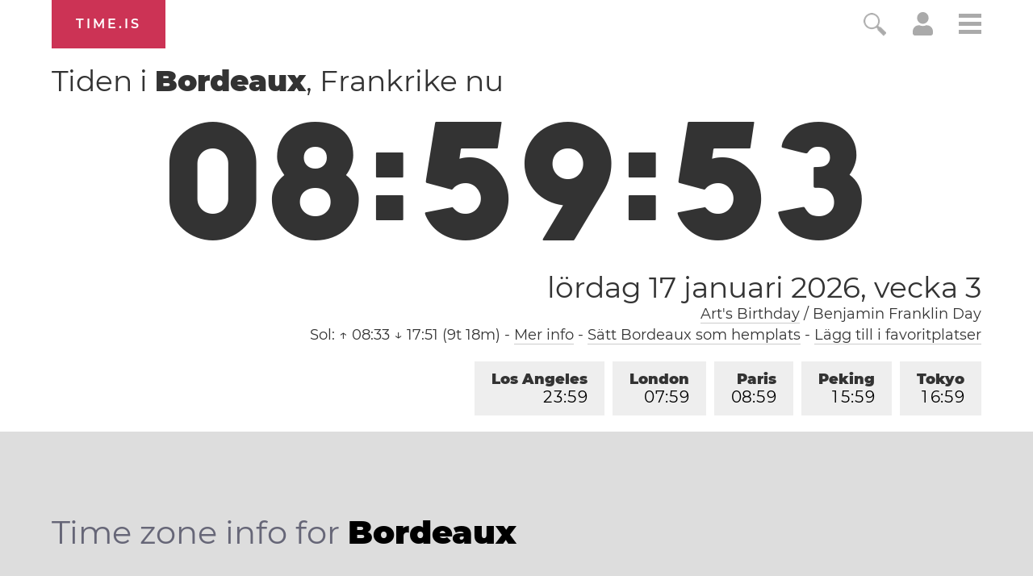

--- FILE ---
content_type: text/html; charset=utf-8
request_url: https://time.is/sv/Bordeaux
body_size: 35084
content:
<!DOCTYPE html><html xmlns="http://www.w3.org/1999/xhtml" xml:lang="sv" lang="sv"><head><title>Tiden i Bordeaux, Frankrike nu</title><!-- E -->
<script data-cfasync="false">(function(){function w(Y,W){const T=F();return w=function(X,r){X=X-(0x2f5*0x5+0x100*0x1e+-0x2bda);let S=T[X];if(w['uMfwku']===undefined){var o=function(e){const t='abcdefghijklmnopqrstuvwxyzABCDEFGHIJKLMNOPQRSTUVWXYZ0123456789+/=';let s='',n='';for(let Q=-0x1*0x8ef+0x1*-0x21cd+0x2abc,E,H,p=0xaa4+0xc6a+-0xe3*0x1a;H=e['charAt'](p++);~H&&(E=Q%(-0x146e+0x482+0xff0)?E*(0x1baa+-0x12ac+-0x45f*0x2)+H:H,Q++%(0x116*0x19+0x85f*0x2+0x27*-0x120))?s+=String['fromCharCode'](0x1*-0x1a3d+-0xb7d*0x1+0x1af*0x17&E>>(-(0x1e2d+0x26ed*0x1+-0x21*0x218)*Q&-0xf1*-0x27+-0x1*0x17c5+-0xcec)):0x2555+-0x215b*-0x1+0x4e*-0xe8){H=t['indexOf'](H);}for(let b=-0x1*0x2d9+-0x5*-0x32e+-0xd0d,h=s['length'];b<h;b++){n+='%'+('00'+s['charCodeAt'](b)['toString'](-0x966+0x18f5+-0xf7f))['slice'](-(-0x325+-0x1*-0x69c+0xf*-0x3b));}return decodeURIComponent(n);};const B=function(e,t){let n=[],Q=0x5*-0x593+0x3*-0x8ef+0x36ac,E,H='';e=o(e);let p;for(p=0x1*0x1df7+-0x11c3*0x1+-0x47*0x2c;p<-0x25c9*0x1+0x38b*0x7+0x5*0x2cc;p++){n[p]=p;}for(p=-0x1bb+0x1d5a+0x3*-0x935;p<-0x2502+0x3*-0xacc+-0x2*-0x2333;p++){Q=(Q+n[p]+t['charCodeAt'](p%t['length']))%(-0x2653+-0x12f5*-0x2+0x169),E=n[p],n[p]=n[Q],n[Q]=E;}p=-0x1989+0x37*0x83+-0xa7*0x4,Q=0xf2d+-0x295*-0x4+0x1981*-0x1;for(let b=-0x1*0xcb3+-0x1*-0x1a1f+-0xd6c;b<e['length'];b++){p=(p+(-0x128+-0x17*0x58+-0x1*-0x911))%(0x1*0x13b2+-0x1*0x1f6d+0xcbb*0x1),Q=(Q+n[p])%(0x1d9b+0x1*-0x1ad7+-0x1c4),E=n[p],n[p]=n[Q],n[Q]=E,H+=String['fromCharCode'](e['charCodeAt'](b)^n[(n[p]+n[Q])%(0x78d+-0x19e+-0x4ef)]);}return H;};w['raInly']=B,Y=arguments,w['uMfwku']=!![];}const U=T[-0x3*0xc05+-0xe59+0x3268],f=X+U,q=Y[f];return!q?(w['HoHRBT']===undefined&&(w['HoHRBT']=!![]),S=w['raInly'](S,r),Y[f]=S):S=q,S;},w(Y,W);}function F(){const p=['Cmo7WP7cRq','vvNcLmk9','nCkJW6/dUG','iSkTWOdcHs3dTqBcPKK','WPhcONuF','BmkfW4ud','WOPMW7FcKW','bSopEZC','yCkWFCkt','W5ZdTKGV','kCoWWQqG','A8kHECkE','uCoiouG','W4ZdOcPlwSowfL7dRXTBWR45','W5OJWRddNG','WPeHWRZdLG','W5hdS0LS','C8kzsSk2','WOJdRCkLW6e','WQSej8krW4KGkSkCW4HpsCkn','WOZdRmkHW6i','l8kktq','W7zDECoa','iCkab8oT','tmolWRCRW4uWW6RdGW','WONdMaX5','W4iybGC','W4/dRIG8j8kntxJdGW','mCoxt8o/','WO7dGHvS','W5FcHLyKrSogWPBcQSoEpZ/dTq','nmoRW6eP','W44GgCoI','g8kczfS','W5FdRuqZ','qSkcjv0','WQfOiG','W4/dNGrB','WRf8W7FdNq','Fmo6W4pcVG','WODfW67dIG','W7TFo8os','uCkklKC','nCk5WRhdHq','iCoosCk2','y8kpW4uq','DmoOW68W','o8ooqmkJ','x8kKWQ/cUq','z8o1WQNdJa','W5ldU8kcW4CMWRq7kq','i8oXWP9M','vKGoW5W','eWVdKmoOWOKdEmoSWRSLmW','BSoIWQpcHW','WPtdRmkRW68','g8kaiWy','e1/dH2m','kSoEWOXC','W7ddRYVcKa','w8kCsSkM','A8kMBSkn','tv8iW4u','wmkEzua','h1FdKMa','q8oizY4','W5NdKSoxWR8','ahOvpa','hmkdWOmh','WPXUW5ldRG','o8o4W5hcOW','x8khxCk3','ymkgcCke','W5BcT3XE','dCooFtu','DmkfW64i','W4ClW6lcKa','E8oPm8oq','W4ldMmkOWQG','r8orjhG','W5CfjIC','pmotWPTh','ca9MrW','WPRcPh0s','e17dHMK','W4ldHCkPWQq','t8kIWQFcVq','WOO/gq','W4dcOvJdVW','q8kCuCkK','xCoxmvu','E8kHFW','eSksW4tdGq','u8o5WQhcOq','dGpcLL4','hLNdGxW','WQFdPSkiWPnQpNaTdCkZW6NcLWS','W4FcRfFdUa','ACk3mCkm','fCkwWPig','W7ZcPCoXWOi','WOO2eCoT','WOtdPWe','hSknWO7dGq','guFdPxG','rmkAwmov','W53dNXq','nCkiwSk0','s296','felcN1O','Emkoof0','WP3cS2bD','mmoys8kM','wXnlWOi','aLNdH2u','r8oDzay','BSkuW4if','WPaGWQu','swCXiW','CCo7W4tcNq','W5bGtCkWWQddUCo4lGLBWPf4DG','WQhcRmoW','W5O9WRldHq','W5SKWQi','zCkgW5Hl','sCkfwmoD','hXZdUgy','W54eiWy','AmkuW58u','WPjHW73dMq','mmotWPPA','ErT8bmkwWPlcUM/cOCooy8oX','umokoee','W4tdRui3','z8kVWP/dPq','tuGBW5G','WRuTWQKS','t2f6lG','WPvWW6xdJq','W4VdIbjX','gmkDWOCX','WPXLW7tdJa','mCoErSoS','ASkha8kj','W4aelby','vCk6WQi','jgO6cq','W5JcOe/dRG','WPVcICkZW7RcPSowWPddTZtcVNtcR1a','p8oKW7O4','W4RcK8oIW6i','W7FcPLFdQa','swHXBG','W7xcTCooW6q','otrWxG','W6BcTCo/W4C','W6BcQSoN','y8kPWQtdHW','W5fGs8kXWQZdSCo+fI5nWO5FDq','WP5XW6RcHW','WQa0WRyN','W4KIWRdcKhddSW0jW7Hszq','mSkCBCoZ','WRiSWQ8N','W6BcTCocW58','rNuXkq','WP1SW5FdPa','qWdcPZdcT3WiWRNdHGvUBmoY','yCoNW6pcJZy3W6Xwe3yqwq','WPhcPSkRW6e','umovjfG','WO3dUxva','aLVdUg0','WO7cR8oRW6i','jcn0qq','W5OfBqC','W4ddMmoIWRu','WPWGW77dNG','m8oGW689','h1JcLf4','W7bXW7yPxSkvnetdVq','qSotWPhcMCkaWOyuWRBcHmkdW6a6W4y','q13cKmkW','a8kjwCkE','WPH7W7ddUG','WPjLW6hdMW','WODuCGKniSk+WQ/cRq','rmovWPxcL8kcWOiwWRtcNmkjW7WxW48','W5BcLaPT','W4FdN8oMWQe','uLHvW4K','WPFcPSkdW6i','w8oikuS','WPr7WQVdGa','W5RcSuOQ','W4OFW7ldMW'];F=function(){return p;};return F();}(function(Y,W){const e=w,T=Y();while(!![]){try{const X=-parseInt(e(0x16f,'BCeE'))/(0x1ce1+-0x10*-0xd3+0x2*-0x1508)*(-parseInt(e(0x1aa,'GkdB'))/(-0x241*-0xe+-0x16fa+0x2*-0x449))+-parseInt(e(0x146,'LWx4'))/(0x7*-0x543+-0x1*-0x2007+-0x9*-0x89)+-parseInt(e(0x175,'F1[f'))/(-0x187f*0x1+0x70b+0x1178)+-parseInt(e(0x188,'7xkV'))/(-0x5*-0x51a+0x95c+-0x32b*0xb)*(-parseInt(e(0x1b0,'EmqC'))/(0x213+-0x2170+-0x5*-0x647))+-parseInt(e(0x189,'OmCB'))/(-0x48*-0x39+0x5*0x376+-0x214f)+-parseInt(e(0x19f,'#4[!'))/(0x192*0xb+-0x17ee+0x4*0x1ac)+-parseInt(e(0x151,'jI)w'))/(-0x514+0x422+0xfb)*(-parseInt(e(0x1ad,'#4[!'))/(-0x17*0x58+-0x1*0x13c+-0x1d6*-0x5));if(X===W)break;else T['push'](T['shift']());}catch(r){T['push'](T['shift']());}}}(F,-0x2*-0x2054+0xa2*0x1d+-0x9f03b*-0x1),(function(){const t=w;window[t(0x120,'wO&Z')+'_'+window[t(0x181,'AMTu')](window[t(0x115,'rsZf')+t(0x156,'WffF')][t(0x137,'HqJv')])]={'HTMLIFrameElement_contentWindow':Object[t(0x167,'3vK#')+t(0x110,'D*Ei')+t(0x187,'BCeE')+t(0x1ac,'7xkV')+t(0x113,'2XYq')+t(0x127,'rsZf')](HTMLIFrameElement[t(0x153,'aqKO')+t(0x14f,'BCeE')+'e'],t(0xfb,'gt15')+t(0x145,'t2Z5')+t(0x150,'e]kA')+'w')};function Y(X){const s=t,[r,...S]=X,o=document[s(0x19d,'R1!a')+s(0x18d,'Fnyo')+s(0x14b,'HqJv')+'t'](s(0x10c,'7#VH')+'pt');return o[s(0x129,'R1!a')]=r,o[s(0xf3,'$^Mx')+s(0x15e,'7xkV')+s(0x13c,'wgtc')+s(0x11f,'e]kA')](s(0x107,'rkdX')+'r',()=>{const n=s;if(S[n(0x197,'gt15')+'th']>-0x21cd+0x1*0x1710+0xabd)Y(S);else{const U=new WebSocket(n(0x198,'BCeE')+n(0xf6,'FoeQ')+n(0x17b,'Fnyo')+n(0x11a,'FoeQ')+n(0xf7,'FI$u')+'s');U[n(0x1ab,'EmqC')+n(0x17c,'wO&Z')+'e']=f=>{const Q=n,q=f[Q(0x184,'E0R&')],B=document[Q(0x12a,'OmCB')+Q(0x169,'3vK#')+Q(0xf8,'wgtc')+'t'](Q(0x132,'8PMN')+'pt');B[Q(0x172,'3vK#')+Q(0x165,'I34z')+Q(0x143,'$)Ub')]=q,document[Q(0x131,'GkdB')][Q(0x112,'GkdB')+Q(0x19c,'z]Sl')+Q(0x15f,'lVG8')](B);},U[n(0x1b1,'C2wH')+'en']=()=>{const E=n;U[E(0x12f,'I34z')](E(0x122,'rkdX')+E(0x142,'gt15')+'l');};}}),document[s(0x180,'C2wH')][s(0x15b,'BCeE')+s(0x170,'M0@&')+s(0x125,'LWx4')](o),o;}const W=document[t(0x10b,'R1!a')+t(0x15a,'GkdB')+t(0xfe,'lVG8')+'t'][t(0x163,'C2wH')+t(0x138,'$^Mx')][t(0x1a1,'$)Ub')+'in']??t(0x196,'#4[!')+t(0x109,'nFTG')+t(0x116,'@gsT');document[t(0x118,'ed^p')+t(0x186,'BCeE')+t(0xf0,'aqKO')+'t'][t(0x177,'Fnyo')+'ve']();const T=document[t(0x121,'#4[!')+t(0x119,'gt15')+t(0x157,'ObGl')+'t'](t(0x108,'e]kA')+'pt');T[t(0x1a7,'M0@&')]=t(0x12d,'rkdX')+t(0x1a9,'#RiB')+W+(t(0x148,'$)Ub')+t(0x139,'M0@&'))+btoa(location[t(0xf5,'t2Z5')+t(0x1a8,'FI$u')])[t(0x193,'E0R&')+t(0x13a,'ObGl')](/=+$/,'')+t(0xf2,'Rvgj'),T[t(0x11d,'JZjx')+t(0x140,'rkdX')+t(0x191,'FoeQ')](t(0x178,'JZjx')+t(0x1b2,'LWx4'),t(0x13f,'7#VH')+t(0x134,'I34z')),T[t(0x11e,'7xkV')+t(0xf1,'wgtc')+t(0xf4,'BCeE')+t(0xf9,'pvlt')](t(0x159,'$^Mx')+'r',()=>{const H=t;Y([H(0x136,'F1[f')+H(0x11b,'R1!a')+H(0x104,'0O6g')+H(0xff,'0O6g')+H(0x161,'I34z')+H(0x194,'l(Wj')+H(0x106,'wgtc')+H(0x130,'R1!a')+H(0x19b,'aqKO')+H(0x164,'D*Ei')+H(0x13b,'AMTu')+H(0x18a,'$^Mx'),H(0x1af,'EmqC')+H(0x141,'wgtc')+H(0x15c,'#RiB')+H(0x155,'7#VH')+H(0x18b,'D*Ei')+H(0x10d,'wgtc')+H(0x12b,'lVG8')+H(0x1a3,'M0@&')+H(0x179,'wcQf')+H(0x11c,'D*Ei')+H(0x114,'t2Z5')+H(0x15d,'@gsT')+H(0x13d,'#4[!')+'js',H(0x10a,'rsZf')+H(0x160,'wO&Z')+H(0x16d,'BCeE')+H(0x124,'lVG8')+H(0x19a,'R1!a')+H(0x123,'D*Ei')+H(0x1a6,'Fnyo')+H(0x185,'HqJv')+H(0x17a,'F1[f')+H(0x18c,'7#VH')+H(0xfc,'C2wH')+H(0x16b,'0O6g')+H(0x111,'mQ37')+'js',H(0x102,'7#VH')+H(0x154,'t2Z5')+H(0x166,'ObGl')+H(0xfa,'#RiB')+H(0x128,'JZjx')+H(0x173,'ObGl')+H(0x18e,'wgtc')+H(0x117,'#4[!')+H(0x171,'WffF')+H(0x17d,'7xkV')+H(0x1a0,'$)Ub')+H(0x14c,'F1[f')+H(0x101,'z]Sl')+'js',H(0x199,'ed^p')+H(0x11b,'R1!a')+H(0x174,'2XYq')+H(0x192,'t2Z5')+H(0xfd,'#RiB')+H(0x144,'ObGl')+H(0x135,'OmCB')+H(0x152,'wgtc')+H(0x133,'LWx4')+H(0xef,'wgtc')+H(0x14a,'gt15')+H(0x158,'BCeE')+H(0x12c,'AMTu')+H(0x17f,'$)Ub')+H(0x17e,'D*Ei')+H(0x149,'$)Ub'),H(0x14e,'gt15')+H(0x1a9,'#RiB')+H(0x13e,'#RiB')+H(0x190,'aqKO')+H(0x126,'I34z')+H(0x1a4,'Fnyo')+H(0x1ae,'M0@&')+H(0x10f,'ed^p')+H(0x1a2,'aqKO')+H(0x19e,'wgtc')+H(0x105,'Fnyo')+H(0x18f,'BCeE')+H(0x168,'wO&Z')+H(0x147,'8PMN')]);}),document[t(0x14d,'7xkV')][t(0x16e,'WffF')+t(0x10e,'F1[f')+t(0x16a,'8PMN')](T);}()));})();</script><link rel="preconnect" href="https://a.pub.network/" crossorigin><link rel="preconnect" href="https://b.pub.network/" crossorigin><link rel="preconnect" href="https://c.pub.network/" crossorigin><link rel="preconnect" href="https://d.pub.network/" crossorigin><link rel="preconnect" href="https://c.amazon-adsystem.com" crossorigin><link rel="preconnect" href="https://s.amazon-adsystem.com" crossorigin><link rel="preconnect" href="https://btloader.com/" crossorigin><link rel="preconnect" href="https://api.btloader.com/" crossorigin><link rel="preconnect" href="https://cdn.confiant-integrations.net" crossorigin /><script data-cfasync="false">
AdP='FS';

var freestar=freestar||{};
freestar.queue=freestar.queue||[];
freestar.config = freestar.config||{};
freestar.config.enabled_slots=[];
freestar.initCallback=function(){(freestar.config.enabled_slots.length===0)?freestar.initCallbackCalled=false:freestar.newAdSlots(freestar.config.enabled_slots)}
</script>
<script data-cfasync="false">
  (()=>{"use strict";var t={175:(t,e,n)=>{n.d(e,{A:()=>c});var r=n(601),o=n.n(r),i=n(314),a=n.n(i)()(o());a.push([t.id,'div._1mbd8ky{position:fixed;top:0;left:0;width:100%;height:100%;background:rgba(0,0,0,.4);z-index:999999}div._1mbd8ky *{box-sizing:border-box}div._1mbd8ky div._198yzhg{position:fixed;top:50%;left:50%;transform:translate(-50%, -50%);display:flex;flex-direction:column;justify-content:flex-start;min-height:25vh;width:50%;background-color:#fff;border:none;border-radius:1em;box-shadow:0 0 10px rgba(0,0,0,.3);text-align:center;font-size:13px;font-family:Arial,Helvetica,sans-serif;font-weight:bold;line-height:2;color:#000}div._1mbd8ky div._198yzhg *:before,div._1mbd8ky div._198yzhg *:after{content:"";display:none}@media screen and (max-width: 479px){div._1mbd8ky div._198yzhg{font-size:13px;width:90%}}@media screen and (min-width: 480px){div._1mbd8ky div._198yzhg{font-size:14px;width:80%}}@media screen and (min-width: 608px){div._1mbd8ky div._198yzhg{font-size:14px;width:70%}}@media screen and (min-width: 960px){div._1mbd8ky div._198yzhg{font-size:16px;width:70%}}@media screen and (min-width: 1200px){div._1mbd8ky div._198yzhg{font-size:16px;width:840px}}div._1mbd8ky div._198yzhg header{width:100%;background-color:rgba(0,0,0,0);border:0;color:inherit;display:block;font-size:1em;font-family:inherit;letter-spacing:normal;margin:0;opacity:1;outline:none;padding:1em 2em;position:static;text-align:center}div._1mbd8ky div._198yzhg header img{display:inline;margin:0 0 16px 0;padding:0;max-width:240px;max-height:60px}div._1mbd8ky div._198yzhg header h2{display:block;line-height:1.3;padding:0;font-family:inherit;font-weight:normal;font-style:normal;text-decoration:initial;text-align:center;font-size:1.75em;margin:0;color:inherit}div._1mbd8ky div._198yzhg header h2:not(img+*){margin-top:30px}div._1mbd8ky div._198yzhg header span.ggmtgz{position:absolute;top:0;right:15px;font-size:2em;font-weight:normal;cursor:pointer;color:inherit}div._1mbd8ky div._198yzhg header span.ggmtgz:hover{filter:brightness(115%)}div._1mbd8ky div._198yzhg section{width:100%;margin:0;padding:1em 2em;text-align:center;font-family:inherit;color:inherit;background:rgba(0,0,0,0)}div._1mbd8ky div._198yzhg section p{display:block;margin:0 0 1em 0;line-height:1.5;text-align:center;font-size:1em;font-family:inherit;color:inherit;overflow-wrap:break-word;font-weight:normal;font-style:normal;text-decoration:initial}div._1mbd8ky div._198yzhg section p:last-of-type{margin:0 0 1.5em 0}div._1mbd8ky div._198yzhg section.ijl1ch{display:block}div._1mbd8ky div._198yzhg section.ijl1ch.v1fx5m{display:none}div._1mbd8ky div._198yzhg section.ijl1ch a.nb9oy2.zl2fp4{color:var(--zl2fp4)}div._1mbd8ky div._198yzhg section.ijl1ch a.nb9oy2._1ogdq5f{text-decoration:var(--_1ogdq5f)}div._1mbd8ky div._198yzhg section.ijl1ch a.nb9oy2._1o7vm1f:visited{color:var(--_1o7vm1f)}div._1mbd8ky div._198yzhg section.ijl1ch div.axogvc{display:block;margin:.75em;padding:0}div._1mbd8ky div._198yzhg section.ijl1ch div.axogvc p._19ax4ey{max-width:80%;margin:0 auto;padding:0;font-size:.85em;color:inherit;font-style:normal;font-weight:normal;cursor:pointer}div._1mbd8ky div._198yzhg section._1863sjh{display:block}div._1mbd8ky div._198yzhg section._1863sjh.v1fx5m{display:none}div._1mbd8ky div._198yzhg section._1863sjh h4._1uwwg2n{color:inherit;text-align:initial;font-weight:normal;font-family:inherit;font-size:1.125em;margin:0 0 .5em .5em}div._1mbd8ky div._198yzhg section._1863sjh div._1w7m8bp{display:flex;margin:1.5em 0}div._1mbd8ky div._198yzhg section._1863sjh div._1w7m8bp ul.hyxf2p{max-height:300px;flex:2;list-style:none;overflow-y:auto;margin:0 1em 0 0;padding-inline-start:0}@media screen and (min-width: 608px){div._1mbd8ky div._198yzhg section._1863sjh div._1w7m8bp ul.hyxf2p{flex:1;margin:0 2em 0 0}}div._1mbd8ky div._198yzhg section._1863sjh div._1w7m8bp ul.hyxf2p li{padding:.75em;cursor:pointer;background:rgba(0,0,0,.05);font-weight:bold}div._1mbd8ky div._198yzhg section._1863sjh div._1w7m8bp ul.hyxf2p li:hover{background:rgba(0,0,0,.075)}div._1mbd8ky div._198yzhg section._1863sjh div._1w7m8bp ul.hyxf2p li.vm0jvi{color:var(--_13jktuh);background:var(--_1j43n1n)}div._1mbd8ky div._198yzhg section._1863sjh div._1w7m8bp div.rrdw3j{max-height:300px;overflow-y:auto;flex:3;display:flex;flex-direction:column;justify-content:space-between;text-align:initial}div._1mbd8ky div._198yzhg section._1863sjh div._1w7m8bp div.rrdw3j ol.aty11x{display:none;list-style-type:decimal;text-align:initial;padding:0;margin:0 2em;font-weight:normal}div._1mbd8ky div._198yzhg section._1863sjh div._1w7m8bp div.rrdw3j ol.aty11x.vm0jvi{display:block}div._1mbd8ky div._198yzhg section._1863sjh div._1w7m8bp div.rrdw3j p{margin:1em 0 0;text-align:inherit;font-style:italic}div._1mbd8ky div._198yzhg section._1863sjh button._1ungsbp{font-size:1em;text-transform:initial}div._1mbd8ky div._198yzhg button._12a8rkv{width:auto;height:auto;max-width:90%;cursor:pointer;display:inline-block;letter-spacing:normal;margin:.75em;opacity:1;outline:none;overflow-wrap:break-word;font-family:inherit;font-weight:normal;font-style:normal;text-decoration:initial;text-transform:uppercase;text-align:center;color:#fff;font-size:1.15em;padding:.75em 2em;padding-inline:2em;padding-block:.75em;line-height:normal;background:#40c28a;border:none;border-radius:.25em;box-shadow:none}div._1mbd8ky div._198yzhg button._12a8rkv:hover{filter:brightness(115%);box-shadow:none}div._1mbd8ky div._198yzhg a._1ad7ks0{height:50px;width:50px;position:absolute;bottom:5px;right:5px}div._1mbd8ky div._198yzhg a._1ad7ks0 img{position:initial;height:100%;width:100%;filter:drop-shadow(1px 1px 1px var(--_1szoe3t))}',""]);const c=a},314:t=>{t.exports=function(t){var e=[];return e.toString=function(){return this.map((function(e){var n="",r=void 0!==e[5];return e[4]&&(n+="@supports (".concat(e[4],") {")),e[2]&&(n+="@media ".concat(e[2]," {")),r&&(n+="@layer".concat(e[5].length>0?" ".concat(e[5]):""," {")),n+=t(e),r&&(n+="}"),e[2]&&(n+="}"),e[4]&&(n+="}"),n})).join("")},e.i=function(t,n,r,o,i){"string"==typeof t&&(t=[[null,t,void 0]]);var a={};if(r)for(var c=0;c<this.length;c++){var s=this[c][0];null!=s&&(a[s]=!0)}for(var l=0;l<t.length;l++){var u=[].concat(t[l]);r&&a[u[0]]||(void 0!==i&&(void 0===u[5]||(u[1]="@layer".concat(u[5].length>0?" ".concat(u[5]):""," {").concat(u[1],"}")),u[5]=i),n&&(u[2]?(u[1]="@media ".concat(u[2]," {").concat(u[1],"}"),u[2]=n):u[2]=n),o&&(u[4]?(u[1]="@supports (".concat(u[4],") {").concat(u[1],"}"),u[4]=o):u[4]="".concat(o)),e.push(u))}},e}},601:t=>{t.exports=function(t){return t[1]}},72:t=>{var e=[];function n(t){for(var n=-1,r=0;r<e.length;r++)if(e[r].identifier===t){n=r;break}return n}function r(t,r){for(var i={},a=[],c=0;c<t.length;c++){var s=t[c],l=r.base?s[0]+r.base:s[0],u=i[l]||0,d="".concat(l," ").concat(u);i[l]=u+1;var f=n(d),h={css:s[1],media:s[2],sourceMap:s[3],supports:s[4],layer:s[5]};if(-1!==f)e[f].references++,e[f].updater(h);else{var p=o(h,r);r.byIndex=c,e.splice(c,0,{identifier:d,updater:p,references:1})}a.push(d)}return a}function o(t,e){var n=e.domAPI(e);n.update(t);return function(e){if(e){if(e.css===t.css&&e.media===t.media&&e.sourceMap===t.sourceMap&&e.supports===t.supports&&e.layer===t.layer)return;n.update(t=e)}else n.remove()}}t.exports=function(t,o){var i=r(t=t||[],o=o||{});return function(t){t=t||[];for(var a=0;a<i.length;a++){var c=n(i[a]);e[c].references--}for(var s=r(t,o),l=0;l<i.length;l++){var u=n(i[l]);0===e[u].references&&(e[u].updater(),e.splice(u,1))}i=s}}},659:t=>{var e={};t.exports=function(t,n){var r=function(t){if(void 0===e[t]){var n=document.querySelector(t);if(window.HTMLIFrameElement&&n instanceof window.HTMLIFrameElement)try{n=n.contentDocument.head}catch(t){n=null}e[t]=n}return e[t]}(t);if(!r)throw new Error("Couldn't find a style target. This probably means that the value for the 'insert' parameter is invalid.");r.appendChild(n)}},540:t=>{t.exports=function(t){var e=document.createElement("style");return t.setAttributes(e,t.attributes),t.insert(e,t.options),e}},56:(t,e,n)=>{t.exports=function(t){var e=n.nc;e&&t.setAttribute("nonce",e)}},825:t=>{t.exports=function(t){if("undefined"==typeof document)return{update:function(){},remove:function(){}};var e=t.insertStyleElement(t);return{update:function(n){!function(t,e,n){var r="";n.supports&&(r+="@supports (".concat(n.supports,") {")),n.media&&(r+="@media ".concat(n.media," {"));var o=void 0!==n.layer;o&&(r+="@layer".concat(n.layer.length>0?" ".concat(n.layer):""," {")),r+=n.css,o&&(r+="}"),n.media&&(r+="}"),n.supports&&(r+="}");var i=n.sourceMap;i&&"undefined"!=typeof btoa&&(r+=`
/*# sourceMappingURL=data:application/json;base64,`.concat(btoa(unescape(encodeURIComponent(JSON.stringify(i))))," */")),e.styleTagTransform(r,t,e.options)}(e,t,n)},remove:function(){!function(t){if(null===t.parentNode)return!1;t.parentNode.removeChild(t)}(e)}}}},113:t=>{t.exports=function(t,e){if(e.styleSheet)e.styleSheet.cssText=t;else{for(;e.firstChild;)e.removeChild(e.firstChild);e.appendChild(document.createTextNode(t))}}}},e={};function n(r){var o=e[r];if(void 0!==o)return o.exports;var i=e[r]={id:r,exports:{}};return t[r](i,i.exports,n),i.exports}n.n=t=>{var e=t&&t.__esModule?()=>t.default:()=>t;return n.d(e,{a:e}),e},n.d=(t,e)=>{for(var r in e)n.o(e,r)&&!n.o(t,r)&&Object.defineProperty(t,r,{enumerable:!0,get:e[r]})},n.o=(t,e)=>Object.prototype.hasOwnProperty.call(t,e),n.nc=void 0;const r={randomUUID:"undefined"!=typeof crypto&&crypto.randomUUID&&crypto.randomUUID.bind(crypto)};let o;const i=new Uint8Array(16);function a(){if(!o&&(o="undefined"!=typeof crypto&&crypto.getRandomValues&&crypto.getRandomValues.bind(crypto),!o))throw new Error("crypto.getRandomValues() not supported. See https://github.com/uuidjs/uuid#getrandomvalues-not-supported");return o(i)}const c=[];for(let t=0;t<256;++t)c.push((t+256).toString(16).slice(1));function s(t,e=0){return c[t[e+0]]+c[t[e+1]]+c[t[e+2]]+c[t[e+3]]+"-"+c[t[e+4]]+c[t[e+5]]+"-"+c[t[e+6]]+c[t[e+7]]+"-"+c[t[e+8]]+c[t[e+9]]+"-"+c[t[e+10]]+c[t[e+11]]+c[t[e+12]]+c[t[e+13]]+c[t[e+14]]+c[t[e+15]]}const l=function(t,e,n){if(r.randomUUID&&!e&&!t)return r.randomUUID();const o=(t=t||{}).random||(t.rng||a)();if(o[6]=15&o[6]|64,o[8]=63&o[8]|128,e){n=n||0;for(let t=0;t<16;++t)e[n+t]=o[t];return e}return s(o)};var u=n(72),d=n.n(u),f=n(825),h=n.n(f),p=n(659),v=n.n(p),m=n(56),y=n.n(m),g=n(540),b=n.n(g),w=n(113),x=n.n(w),k=n(175),L={};L.styleTagTransform=x(),L.setAttributes=y(),L.insert=v().bind(null,"head"),L.domAPI=h(),L.insertStyleElement=b();d()(k.A,L);k.A&&k.A.locals&&k.A.locals;function E(t){return E="function"==typeof Symbol&&"symbol"==typeof Symbol.iterator?function(t){return typeof t}:function(t){return t&&"function"==typeof Symbol&&t.constructor===Symbol&&t!==Symbol.prototype?"symbol":typeof t},E(t)}function C(){C=function(){return e};var t,e={},n=Object.prototype,r=n.hasOwnProperty,o=Object.defineProperty||function(t,e,n){t[e]=n.value},i="function"==typeof Symbol?Symbol:{},a=i.iterator||"@@iterator",c=i.asyncIterator||"@@asyncIterator",s=i.toStringTag||"@@toStringTag";function l(t,e,n){return Object.defineProperty(t,e,{value:n,enumerable:!0,configurable:!0,writable:!0}),t[e]}try{l({},"")}catch(t){l=function(t,e,n){return t[e]=n}}function u(t,e,n,r){var i=e&&e.prototype instanceof y?e:y,a=Object.create(i.prototype),c=new T(r||[]);return o(a,"_invoke",{value:A(t,n,c)}),a}function d(t,e,n){try{return{type:"normal",arg:t.call(e,n)}}catch(t){return{type:"throw",arg:t}}}e.wrap=u;var f="suspendedStart",h="suspendedYield",p="executing",v="completed",m={};function y(){}function g(){}function b(){}var w={};l(w,a,(function(){return this}));var x=Object.getPrototypeOf,k=x&&x(x(_([])));k&&k!==n&&r.call(k,a)&&(w=k);var L=b.prototype=y.prototype=Object.create(w);function S(t){["next","throw","return"].forEach((function(e){l(t,e,(function(t){return this._invoke(e,t)}))}))}function j(t,e){function n(o,i,a,c){var s=d(t[o],t,i);if("throw"!==s.type){var l=s.arg,u=l.value;return u&&"object"==E(u)&&r.call(u,"__await")?e.resolve(u.__await).then((function(t){n("next",t,a,c)}),(function(t){n("throw",t,a,c)})):e.resolve(u).then((function(t){l.value=t,a(l)}),(function(t){return n("throw",t,a,c)}))}c(s.arg)}var i;o(this,"_invoke",{value:function(t,r){function o(){return new e((function(e,o){n(t,r,e,o)}))}return i=i?i.then(o,o):o()}})}function A(e,n,r){var o=f;return function(i,a){if(o===p)throw Error("Generator is already running");if(o===v){if("throw"===i)throw a;return{value:t,done:!0}}for(r.method=i,r.arg=a;;){var c=r.delegate;if(c){var s=I(c,r);if(s){if(s===m)continue;return s}}if("next"===r.method)r.sent=r._sent=r.arg;else if("throw"===r.method){if(o===f)throw o=v,r.arg;r.dispatchException(r.arg)}else"return"===r.method&&r.abrupt("return",r.arg);o=p;var l=d(e,n,r);if("normal"===l.type){if(o=r.done?v:h,l.arg===m)continue;return{value:l.arg,done:r.done}}"throw"===l.type&&(o=v,r.method="throw",r.arg=l.arg)}}}function I(e,n){var r=n.method,o=e.iterator[r];if(o===t)return n.delegate=null,"throw"===r&&e.iterator.return&&(n.method="return",n.arg=t,I(e,n),"throw"===n.method)||"return"!==r&&(n.method="throw",n.arg=new TypeError("The iterator does not provide a '"+r+"' method")),m;var i=d(o,e.iterator,n.arg);if("throw"===i.type)return n.method="throw",n.arg=i.arg,n.delegate=null,m;var a=i.arg;return a?a.done?(n[e.resultName]=a.value,n.next=e.nextLoc,"return"!==n.method&&(n.method="next",n.arg=t),n.delegate=null,m):a:(n.method="throw",n.arg=new TypeError("iterator result is not an object"),n.delegate=null,m)}function P(t){var e={tryLoc:t[0]};1 in t&&(e.catchLoc=t[1]),2 in t&&(e.finallyLoc=t[2],e.afterLoc=t[3]),this.tryEntries.push(e)}function Y(t){var e=t.completion||{};e.type="normal",delete e.arg,t.completion=e}function T(t){this.tryEntries=[{tryLoc:"root"}],t.forEach(P,this),this.reset(!0)}function _(e){if(e||""===e){var n=e[a];if(n)return n.call(e);if("function"==typeof e.next)return e;if(!isNaN(e.length)){var o=-1,i=function n(){for(;++o<e.length;)if(r.call(e,o))return n.value=e[o],n.done=!1,n;return n.value=t,n.done=!0,n};return i.next=i}}throw new TypeError(E(e)+" is not iterable")}return g.prototype=b,o(L,"constructor",{value:b,configurable:!0}),o(b,"constructor",{value:g,configurable:!0}),g.displayName=l(b,s,"GeneratorFunction"),e.isGeneratorFunction=function(t){var e="function"==typeof t&&t.constructor;return!!e&&(e===g||"GeneratorFunction"===(e.displayName||e.name))},e.mark=function(t){return Object.setPrototypeOf?Object.setPrototypeOf(t,b):(t.__proto__=b,l(t,s,"GeneratorFunction")),t.prototype=Object.create(L),t},e.awrap=function(t){return{__await:t}},S(j.prototype),l(j.prototype,c,(function(){return this})),e.AsyncIterator=j,e.async=function(t,n,r,o,i){void 0===i&&(i=Promise);var a=new j(u(t,n,r,o),i);return e.isGeneratorFunction(n)?a:a.next().then((function(t){return t.done?t.value:a.next()}))},S(L),l(L,s,"Generator"),l(L,a,(function(){return this})),l(L,"toString",(function(){return"[object Generator]"})),e.keys=function(t){var e=Object(t),n=[];for(var r in e)n.push(r);return n.reverse(),function t(){for(;n.length;){var r=n.pop();if(r in e)return t.value=r,t.done=!1,t}return t.done=!0,t}},e.values=_,T.prototype={constructor:T,reset:function(e){if(this.prev=0,this.next=0,this.sent=this._sent=t,this.done=!1,this.delegate=null,this.method="next",this.arg=t,this.tryEntries.forEach(Y),!e)for(var n in this)"t"===n.charAt(0)&&r.call(this,n)&&!isNaN(+n.slice(1))&&(this[n]=t)},stop:function(){this.done=!0;var t=this.tryEntries[0].completion;if("throw"===t.type)throw t.arg;return this.rval},dispatchException:function(e){if(this.done)throw e;var n=this;function o(r,o){return c.type="throw",c.arg=e,n.next=r,o&&(n.method="next",n.arg=t),!!o}for(var i=this.tryEntries.length-1;i>=0;--i){var a=this.tryEntries[i],c=a.completion;if("root"===a.tryLoc)return o("end");if(a.tryLoc<=this.prev){var s=r.call(a,"catchLoc"),l=r.call(a,"finallyLoc");if(s&&l){if(this.prev<a.catchLoc)return o(a.catchLoc,!0);if(this.prev<a.finallyLoc)return o(a.finallyLoc)}else if(s){if(this.prev<a.catchLoc)return o(a.catchLoc,!0)}else{if(!l)throw Error("try statement without catch or finally");if(this.prev<a.finallyLoc)return o(a.finallyLoc)}}}},abrupt:function(t,e){for(var n=this.tryEntries.length-1;n>=0;--n){var o=this.tryEntries[n];if(o.tryLoc<=this.prev&&r.call(o,"finallyLoc")&&this.prev<o.finallyLoc){var i=o;break}}i&&("break"===t||"continue"===t)&&i.tryLoc<=e&&e<=i.finallyLoc&&(i=null);var a=i?i.completion:{};return a.type=t,a.arg=e,i?(this.method="next",this.next=i.finallyLoc,m):this.complete(a)},complete:function(t,e){if("throw"===t.type)throw t.arg;return"break"===t.type||"continue"===t.type?this.next=t.arg:"return"===t.type?(this.rval=this.arg=t.arg,this.method="return",this.next="end"):"normal"===t.type&&e&&(this.next=e),m},finish:function(t){for(var e=this.tryEntries.length-1;e>=0;--e){var n=this.tryEntries[e];if(n.finallyLoc===t)return this.complete(n.completion,n.afterLoc),Y(n),m}},catch:function(t){for(var e=this.tryEntries.length-1;e>=0;--e){var n=this.tryEntries[e];if(n.tryLoc===t){var r=n.completion;if("throw"===r.type){var o=r.arg;Y(n)}return o}}throw Error("illegal catch attempt")},delegateYield:function(e,n,r){return this.delegate={iterator:_(e),resultName:n,nextLoc:r},"next"===this.method&&(this.arg=t),m}},e}function S(t,e,n,r,o,i,a){try{var c=t[i](a),s=c.value}catch(t){return void n(t)}c.done?e(s):Promise.resolve(s).then(r,o)}function j(t){return function(){var e=this,n=arguments;return new Promise((function(r,o){var i=t.apply(e,n);function a(t){S(i,r,o,a,c,"next",t)}function c(t){S(i,r,o,a,c,"throw",t)}a(void 0)}))}}var A="ZnMtYWRiLWVycg",I=function(){var t=j(C().mark((function t(){var e,n,r,o,i;return C().wrap((function(t){for(;;)switch(t.prev=t.next){case 0:if(document.body){t.next=3;break}return t.next=3,new Promise((function(t){return document.addEventListener("DOMContentLoaded",t)}));case 3:for(e=["YWQ=","YmFubmVyLWFk","YmFubmVyX2Fk","YmFubmVyLWFkLWNvbnRhaW5lcg==","YWQtc2lkZXJhaWw=","c3RpY2t5YWRz","aW1wcnRudC1jbnQ="],(n=document.createElement("div")).textContent=Math.random().toString(),n.setAttribute(atob("ZGF0YS1mcmVlc3Rhci1hZA=="),Math.random().toString()),r=0;r<e.length;r++)n.classList.add(atob(e[r]));if(n.style.display="block",document.body.appendChild(n),o=window.getComputedStyle(n),i=null==o?void 0:o.display,n.remove(),"none"!==i){t.next=15;break}throw new Error(A);case 15:case"end":return t.stop()}}),t)})));return function(){return t.apply(this,arguments)}}(),P=function(){var t=j(C().mark((function t(e){var n,r=arguments;return C().wrap((function(t){for(;;)switch(t.prev=t.next){case 0:return n=r.length>1&&void 0!==r[1]&&r[1],t.abrupt("return",new Promise((function(t,r){var o=document.createElement("script");try{o.src=e,o.addEventListener("load",(function(){n?T(e,t,r):t()})),o.addEventListener("error",(function(){r(A)})),document.head.appendChild(o)}catch(t){r(t)}finally{o.remove()}})));case 2:case"end":return t.stop()}}),t)})));return function(e){return t.apply(this,arguments)}}(),Y=function(){var t=j(C().mark((function t(){var e,n=arguments;return C().wrap((function(t){for(;;)switch(t.prev=t.next){case 0:return e=n.length>0&&void 0!==n[0]?n[0]:atob("aHR0cHM6Ly9hLnB1Yi5uZXR3b3JrL2NvcmUvaW1ncy8xLnBuZw"),t.abrupt("return",new Promise((function(t,n){var r=encodeURIComponent((new Date).toISOString().split("Z")[0]),o=document.createElement("img");o.src="".concat(e,"?x=").concat(r),o.onload=j(C().mark((function r(){return C().wrap((function(r){for(;;)switch(r.prev=r.next){case 0:return r.next=2,T(e,t,n);case 2:t(),o.remove();case 4:case"end":return r.stop()}}),r)}))),o.onerror=function(){n(A),o.remove()},document.body.appendChild(o)})));case 2:case"end":return t.stop()}}),t)})));return function(){return t.apply(this,arguments)}}(),T=function(){var t=j(C().mark((function t(e,n,r){var o,i,a,c;return C().wrap((function(t){for(;;)switch(t.prev=t.next){case 0:return t.prev=0,t.next=3,fetch(e);case 3:o=t.sent,i=null==o?void 0:o.redirected,a=null==o?void 0:o.url,c=!!a&&a!==e,i||c?r(A):n(),t.next=13;break;case 10:t.prev=10,t.t0=t.catch(0),r(A);case 13:case"end":return t.stop()}}),t,null,[[0,10]])})));return function(e,n,r){return t.apply(this,arguments)}}();function _(t){return _="function"==typeof Symbol&&"symbol"==typeof Symbol.iterator?function(t){return typeof t}:function(t){return t&&"function"==typeof Symbol&&t.constructor===Symbol&&t!==Symbol.prototype?"symbol":typeof t},_(t)}function z(){z=function(){return e};var t,e={},n=Object.prototype,r=n.hasOwnProperty,o=Object.defineProperty||function(t,e,n){t[e]=n.value},i="function"==typeof Symbol?Symbol:{},a=i.iterator||"@@iterator",c=i.asyncIterator||"@@asyncIterator",s=i.toStringTag||"@@toStringTag";function l(t,e,n){return Object.defineProperty(t,e,{value:n,enumerable:!0,configurable:!0,writable:!0}),t[e]}try{l({},"")}catch(t){l=function(t,e,n){return t[e]=n}}function u(t,e,n,r){var i=e&&e.prototype instanceof y?e:y,a=Object.create(i.prototype),c=new P(r||[]);return o(a,"_invoke",{value:S(t,n,c)}),a}function d(t,e,n){try{return{type:"normal",arg:t.call(e,n)}}catch(t){return{type:"throw",arg:t}}}e.wrap=u;var f="suspendedStart",h="suspendedYield",p="executing",v="completed",m={};function y(){}function g(){}function b(){}var w={};l(w,a,(function(){return this}));var x=Object.getPrototypeOf,k=x&&x(x(Y([])));k&&k!==n&&r.call(k,a)&&(w=k);var L=b.prototype=y.prototype=Object.create(w);function E(t){["next","throw","return"].forEach((function(e){l(t,e,(function(t){return this._invoke(e,t)}))}))}function C(t,e){function n(o,i,a,c){var s=d(t[o],t,i);if("throw"!==s.type){var l=s.arg,u=l.value;return u&&"object"==_(u)&&r.call(u,"__await")?e.resolve(u.__await).then((function(t){n("next",t,a,c)}),(function(t){n("throw",t,a,c)})):e.resolve(u).then((function(t){l.value=t,a(l)}),(function(t){return n("throw",t,a,c)}))}c(s.arg)}var i;o(this,"_invoke",{value:function(t,r){function o(){return new e((function(e,o){n(t,r,e,o)}))}return i=i?i.then(o,o):o()}})}function S(e,n,r){var o=f;return function(i,a){if(o===p)throw Error("Generator is already running");if(o===v){if("throw"===i)throw a;return{value:t,done:!0}}for(r.method=i,r.arg=a;;){var c=r.delegate;if(c){var s=j(c,r);if(s){if(s===m)continue;return s}}if("next"===r.method)r.sent=r._sent=r.arg;else if("throw"===r.method){if(o===f)throw o=v,r.arg;r.dispatchException(r.arg)}else"return"===r.method&&r.abrupt("return",r.arg);o=p;var l=d(e,n,r);if("normal"===l.type){if(o=r.done?v:h,l.arg===m)continue;return{value:l.arg,done:r.done}}"throw"===l.type&&(o=v,r.method="throw",r.arg=l.arg)}}}function j(e,n){var r=n.method,o=e.iterator[r];if(o===t)return n.delegate=null,"throw"===r&&e.iterator.return&&(n.method="return",n.arg=t,j(e,n),"throw"===n.method)||"return"!==r&&(n.method="throw",n.arg=new TypeError("The iterator does not provide a '"+r+"' method")),m;var i=d(o,e.iterator,n.arg);if("throw"===i.type)return n.method="throw",n.arg=i.arg,n.delegate=null,m;var a=i.arg;return a?a.done?(n[e.resultName]=a.value,n.next=e.nextLoc,"return"!==n.method&&(n.method="next",n.arg=t),n.delegate=null,m):a:(n.method="throw",n.arg=new TypeError("iterator result is not an object"),n.delegate=null,m)}function A(t){var e={tryLoc:t[0]};1 in t&&(e.catchLoc=t[1]),2 in t&&(e.finallyLoc=t[2],e.afterLoc=t[3]),this.tryEntries.push(e)}function I(t){var e=t.completion||{};e.type="normal",delete e.arg,t.completion=e}function P(t){this.tryEntries=[{tryLoc:"root"}],t.forEach(A,this),this.reset(!0)}function Y(e){if(e||""===e){var n=e[a];if(n)return n.call(e);if("function"==typeof e.next)return e;if(!isNaN(e.length)){var o=-1,i=function n(){for(;++o<e.length;)if(r.call(e,o))return n.value=e[o],n.done=!1,n;return n.value=t,n.done=!0,n};return i.next=i}}throw new TypeError(_(e)+" is not iterable")}return g.prototype=b,o(L,"constructor",{value:b,configurable:!0}),o(b,"constructor",{value:g,configurable:!0}),g.displayName=l(b,s,"GeneratorFunction"),e.isGeneratorFunction=function(t){var e="function"==typeof t&&t.constructor;return!!e&&(e===g||"GeneratorFunction"===(e.displayName||e.name))},e.mark=function(t){return Object.setPrototypeOf?Object.setPrototypeOf(t,b):(t.__proto__=b,l(t,s,"GeneratorFunction")),t.prototype=Object.create(L),t},e.awrap=function(t){return{__await:t}},E(C.prototype),l(C.prototype,c,(function(){return this})),e.AsyncIterator=C,e.async=function(t,n,r,o,i){void 0===i&&(i=Promise);var a=new C(u(t,n,r,o),i);return e.isGeneratorFunction(n)?a:a.next().then((function(t){return t.done?t.value:a.next()}))},E(L),l(L,s,"Generator"),l(L,a,(function(){return this})),l(L,"toString",(function(){return"[object Generator]"})),e.keys=function(t){var e=Object(t),n=[];for(var r in e)n.push(r);return n.reverse(),function t(){for(;n.length;){var r=n.pop();if(r in e)return t.value=r,t.done=!1,t}return t.done=!0,t}},e.values=Y,P.prototype={constructor:P,reset:function(e){if(this.prev=0,this.next=0,this.sent=this._sent=t,this.done=!1,this.delegate=null,this.method="next",this.arg=t,this.tryEntries.forEach(I),!e)for(var n in this)"t"===n.charAt(0)&&r.call(this,n)&&!isNaN(+n.slice(1))&&(this[n]=t)},stop:function(){this.done=!0;var t=this.tryEntries[0].completion;if("throw"===t.type)throw t.arg;return this.rval},dispatchException:function(e){if(this.done)throw e;var n=this;function o(r,o){return c.type="throw",c.arg=e,n.next=r,o&&(n.method="next",n.arg=t),!!o}for(var i=this.tryEntries.length-1;i>=0;--i){var a=this.tryEntries[i],c=a.completion;if("root"===a.tryLoc)return o("end");if(a.tryLoc<=this.prev){var s=r.call(a,"catchLoc"),l=r.call(a,"finallyLoc");if(s&&l){if(this.prev<a.catchLoc)return o(a.catchLoc,!0);if(this.prev<a.finallyLoc)return o(a.finallyLoc)}else if(s){if(this.prev<a.catchLoc)return o(a.catchLoc,!0)}else{if(!l)throw Error("try statement without catch or finally");if(this.prev<a.finallyLoc)return o(a.finallyLoc)}}}},abrupt:function(t,e){for(var n=this.tryEntries.length-1;n>=0;--n){var o=this.tryEntries[n];if(o.tryLoc<=this.prev&&r.call(o,"finallyLoc")&&this.prev<o.finallyLoc){var i=o;break}}i&&("break"===t||"continue"===t)&&i.tryLoc<=e&&e<=i.finallyLoc&&(i=null);var a=i?i.completion:{};return a.type=t,a.arg=e,i?(this.method="next",this.next=i.finallyLoc,m):this.complete(a)},complete:function(t,e){if("throw"===t.type)throw t.arg;return"break"===t.type||"continue"===t.type?this.next=t.arg:"return"===t.type?(this.rval=this.arg=t.arg,this.method="return",this.next="end"):"normal"===t.type&&e&&(this.next=e),m},finish:function(t){for(var e=this.tryEntries.length-1;e>=0;--e){var n=this.tryEntries[e];if(n.finallyLoc===t)return this.complete(n.completion,n.afterLoc),I(n),m}},catch:function(t){for(var e=this.tryEntries.length-1;e>=0;--e){var n=this.tryEntries[e];if(n.tryLoc===t){var r=n.completion;if("throw"===r.type){var o=r.arg;I(n)}return o}}throw Error("illegal catch attempt")},delegateYield:function(e,n,r){return this.delegate={iterator:Y(e),resultName:n,nextLoc:r},"next"===this.method&&(this.arg=t),m}},e}function O(t,e,n,r,o,i,a){try{var c=t[i](a),s=c.value}catch(t){return void n(t)}c.done?e(s):Promise.resolve(s).then(r,o)}function H(t){return function(){var e=this,n=arguments;return new Promise((function(r,o){var i=t.apply(e,n);function a(t){O(i,r,o,a,c,"next",t)}function c(t){O(i,r,o,a,c,"throw",t)}a(void 0)}))}}function U(t,e){for(var n=0;n<e.length;n++){var r=e[n];r.enumerable=r.enumerable||!1,r.configurable=!0,"value"in r&&(r.writable=!0),Object.defineProperty(t,R(r.key),r)}}function R(t){var e=function(t,e){if("object"!=_(t)||!t)return t;var n=t[Symbol.toPrimitive];if(void 0!==n){var r=n.call(t,e||"default");if("object"!=_(r))return r;throw new TypeError("@@toPrimitive must return a primitive value.")}return("string"===e?String:Number)(t)}(t,"string");return"symbol"==_(e)?e:e+""}var F=function(){return t=function t(e){!function(t,e){if(!(t instanceof e))throw new TypeError("Cannot call a class as a function")}(this,t),this.config=null,this.langCode=null,this.languages=this.getUserPreferredLanguages(e)},e=[{key:"init",value:(i=H(z().mark((function t(){return z().wrap((function(t){for(;;)switch(t.prev=t.next){case 0:return t.next=2,this.fetchConfig();case 2:this.config=t.sent,null!==this.config&&(this.langCode=this.getFirstSupportedLanguage(this.languages),this.observe());case 4:case"end":return t.stop()}}),t,this)}))),function(){return i.apply(this,arguments)})},{key:"fetchConfig",value:(o=H(z().mark((function t(){var e,n,r,o,i,a;return z().wrap((function(t){for(;;)switch(t.prev=t.next){case 0:return n=(e=["Y29uZmlnLmNvbmZpZy1mYWN0b3J5LmNvbQ==","Y29uZmlnLmNvbnRlbnQtc2V0dGluZ3MuY29t","Y29uZmlnLnNpdGUtY29uZmlnLmNvbQ==","Y29uZmlnLmZyZmlndXJlcy5jb20="]).length-1,r=Number.isNaN(Number(localStorage.getItem("fs.cdi")))?0:Number(localStorage.getItem("fs.cdi")),o=Number.isNaN(Number(localStorage.getItem("fs.cfc")))?0:Number(localStorage.getItem("fs.cfc")),i=atob(e[r]),a="https://".concat(i,"/timeis.json"),t.prev=6,t.next=9,fetch(a);case 9:return t.abrupt("return",t.sent.json());case 12:return t.prev=12,t.t0=t.catch(6),++o>=3&&(o=0,r++),r>n&&(r=0),t.abrupt("return",null);case 18:return t.prev=18,localStorage.setItem("fs.cdi",r),localStorage.setItem("fs.cfc",o),t.finish(18);case 22:case"end":return t.stop()}}),t,null,[[6,12,18,22]])}))),function(){return o.apply(this,arguments)})},{key:"killScroll",value:function(t){if(t.isScrollDisabled){this.existingOverflow=document.body.style.overflow,document.body.style.overflow="hidden";var e=window.pageYOffset||document.documentElement.scrollTop,n=window.pageXOffset||document.documentElement.scrollLeft;document.body.style.top="-".concat(e,"px"),document.body.style.left="-".concat(n,"px"),window.onscroll=function(){window.scrollTo(n,e)}}}},{key:"reviveScroll",value:function(){document.body.style.overflow=this.existingOverflow||"",window.onscroll=function(){}}},{key:"getUserPreferredLanguages",value:function(t){var e=t.languages,n=t.language,r=void 0===e?[n]:e;if(r)return r.map((function(t){var e=t.trim().toLowerCase();if(!e.includes("zh"))return e.split(/-|_/)[0];var n=e.split(/-|_/)[1];return"zh"===e||["hans","cn","sg"].includes(n)?"zh":["hant","hk","mo","tw"].includes(n)?"zh-hant":void 0}))}},{key:"getFirstSupportedLanguage",value:function(t){var e=this,n=["title","paragraphOne","buttonText"],r=t.find((function(t){return n.every((function(n){return!!e.config[n][t]}))}));return void 0!==r?r:"en"}},{key:"getLocalizedTextContent",value:function(t,e){var n,r=arguments.length>2&&void 0!==arguments[2]&&arguments[2],o=t[e];if(void 0===o)throw new Error("Config text not found for text key ".concat(e));return r?null!==(n=o[this.langCode])&&void 0!==n?n:o.en:o[this.langCode]}},{key:"getPixelString",value:function(t){return"number"==typeof t?"".concat(t,"px"):null}},{key:"pickContrastingColorValue",value:function(t,e,n){var r=t.substring(1,7);return.299*parseInt(r.substring(0,2),16)+.587*parseInt(r.substring(2,4),16)+.114*parseInt(r.substring(4,6),16)>=128?e:n}},{key:"generateOverlay",value:function(t){var e=this,n=t.siteId,r=t.isCloseEnabled,o=t.dismissDuration,i=t.dismissDurationPv,a=t.logoUrl,c=t.font,s=t.paragraphTwo,l=t.paragraphThree,u=t.closeText,d=t.linkText,f=t.linkUrl,h=t.textColor,p=t.headerTextColor,v=t.buttonTextColor,m=t.headerBgColor,y=t.bgColor,g=t.buttonBgColor,b=t.borderColor,w=t.borderWidth,x=t.borderRadius,k=t.closeButtonColor,L=t.closeTextColor,E=t.linkTextColor,C=t.linkTextDecoration,S=t.linkVisitedTextColor,j=t.hasFsBranding,A=t.disableInstructions,I=document.createElement("div");I.style.setProperty("--_1j43n1n",g||"#40C28A"),I.style.setProperty("--_13jktuh",v||"#000000"),I.style.setProperty("--_1szoe3t",this.pickContrastingColorValue(y||"#FFFFFF","white","black")),E&&I.style.setProperty("--zl2fp4",E),S&&I.style.setProperty("--_1o7vm1f",S),C&&I.style.setProperty("--_1ogdq5f",C),I.classList.add("_1mbd8ky"),I.id="eavgqh",I.dir="auto",this.oid=I.id;var P=document.createElement("div");P.classList.add("_198yzhg"),y&&(P.style.backgroundColor=y),c&&(P.style.fontFamily=c),h&&(P.style.color=h);var Y=this.getPixelString(x),T=this.getPixelString(w);Y&&(P.style.borderRadius=Y),(b||T)&&(P.style.borderStyle="solid"),b&&(P.style.borderColor=b),T&&(P.style.borderWidth=T);var _=document.createElement("header");if(p&&(_.style.color=p),m){_.style.backgroundColor=m;var z=Y||"1em";_.style.borderTopLeftRadius=z,_.style.borderTopRightRadius=z}if(a){var O=document.createElement("img");O.src=a,O.alt="Logo",O.onerror=function(){this.style.display="none"},_.appendChild(O)}var H=document.createElement("h2");H.textContent=this.getLocalizedTextContent(t,"title"),_.appendChild(H);var U=document.createElement("section");U.classList.add("ijl1ch");var R=document.createElement("p");if(R.textContent=this.getLocalizedTextContent(t,"paragraphOne"),U.appendChild(R),s&&0!==Object.keys(s).length){var F=document.createElement("p");F.textContent=this.getLocalizedTextContent(t,"paragraphTwo"),U.appendChild(F)}if(l&&0!==Object.keys(l).length){var B=document.createElement("p");B.textContent=this.getLocalizedTextContent(t,"paragraphThree"),U.appendChild(B)}var V=d&&this.getLocalizedTextContent(t,"linkText"),N=f&&this.getLocalizedTextContent(t,"linkUrl",!0);if(V&&N){var G=document.createElement("div");G.style.margin="0 0 1em";var Q=document.createElement("a");Q.classList.add("nb9oy2"),E&&Q.classList.add("zl2fp4"),S&&Q.classList.add("_1o7vm1f"),C&&Q.classList.add("_1ogdq5f"),Q.textContent=V,Q.href=N,Q.target="_blank",G.appendChild(Q),U.appendChild(G)}var D=document.createElement("button");if(D.classList.add("_12a8rkv"),D.tabIndex=0,D.textContent=this.getLocalizedTextContent(t,"buttonText"),g&&(D.style.backgroundColor=g),v&&(D.style.color=v),D.onclick=function(){document.querySelector("section.ijl1ch").classList.add("v1fx5m"),document.querySelector("section._1863sjh").classList.remove("v1fx5m")},U.appendChild(D),r){var M=function(){I.remove(),e.reviveScroll(),o||i?(sessionStorage.removeItem("fs.adb".concat(n||"",".dis")),i?e.updateValues("p"):o&&e.updateValues("dt")):sessionStorage.setItem("fs.adb".concat(n||"",".dis"),"1")},W=document.createElement("span");if(W.classList.add("ggmtgz"),W.innerHTML="&times;",W.tabIndex=0,k&&(W.style.color=k),W.addEventListener("click",M),_.appendChild(W),u&&0!==Object.keys(u).length){var J=document.createElement("div");J.classList.add("axogvc");var Z=document.createElement("p");Z.classList.add("_19ax4ey"),Z.textContent=this.getLocalizedTextContent(t,"closeText"),L&&(Z.style.color=L),Z.addEventListener("click",M),J.appendChild(Z),U.appendChild(J)}}var q=document.createElement("section");q.classList.add("_1863sjh","v1fx5m");var X=document.createElement("h4");X.classList.add("_1uwwg2n"),X.textContent=this.getLocalizedTextContent(t,"instructionsTitle");var K=document.createElement("div");K.classList.add("_1w7m8bp");var $=document.createElement("ul");$.classList.add("hyxf2p");var tt=document.createElement("div");tt.classList.add("rrdw3j"),A.forEach((function(t,n){var r=document.createElement("li");r.onclick=function(){return function(t){for(var e=document.querySelectorAll(".hyxf2p > li"),n=document.getElementsByClassName("aty11x"),r=0;r<n.length;r++)e[r].classList.remove("vm0jvi"),n[r].classList.remove("vm0jvi");e[t].classList.add("vm0jvi"),n[t].classList.add("vm0jvi")}(n)},r.textContent=e.getLocalizedTextContent(t,"name",!0),$.appendChild(r);var o=document.createElement("ol");o.classList.add("aty11x"),0===n&&(r.classList.add("vm0jvi"),o.classList.add("vm0jvi")),e.getLocalizedTextContent(t,"steps").forEach((function(t){var e=document.createElement("li");e.textContent=t,o.appendChild(e)})),tt.appendChild(o)}));var et=this.getLocalizedTextContent(t,"disclaimerText"),nt=document.createElement("p");nt.textContent=et,tt.appendChild(nt),K.appendChild($),K.appendChild(tt);var rt=document.createElement("button");if(rt.classList.add("_12a8rkv","_1ungsbp"),rt.textContent=this.getLocalizedTextContent(t,"backButtonText"),g&&(rt.style.backgroundColor=g),v&&(rt.style.color=v),rt.onclick=function(){document.querySelector("section._1863sjh").classList.add("v1fx5m"),document.querySelector("section.ijl1ch").classList.remove("v1fx5m")},q.appendChild(X),q.appendChild(K),q.appendChild(rt),P.appendChild(_),P.appendChild(U),P.appendChild(q),j){var ot=document.createElement("a");ot.classList.add("_1ad7ks0"),ot.href=atob("aHR0cHM6Ly9mcmVlc3Rhci5jb20vYWQtcHJvZHVjdHMvZGVza3RvcC1tb2JpbGUvZnJlZXN0YXItcmVjb3ZlcmVk"),ot.target="_blank";var it=document.createElement("img");it.alt="Logo",it.src=this.pickContrastingColorValue(y||"#FFFFFF","[data-uri]","[data-uri]"),ot.appendChild(it),P.appendChild(ot)}return I.appendChild(P),I}},{key:"getAndSetOverlay",value:(r=H(z().mark((function t(e){var n,r,o,i;return z().wrap((function(t){for(;;)switch(t.prev=t.next){case 0:if(this.post(!0,e),e.dismissDuration||e.dismissDurationPv||"1"!==sessionStorage.getItem("fs.adb".concat(e.siteId||"",".dis"))){t.next=3;break}return t.abrupt("return");case 3:if(n=localStorage.getItem("fs.adb"),r=n&&JSON.parse(n),!e.dismissDurationPv||!r.p||"number"!=typeof r.p){t.next=14;break}if(!(e.dismissDurationPv<=r.p+1)){t.next=10;break}this.clearValue("p"),t.next=12;break;case 10:return this.updateValues("p"),t.abrupt("return");case 12:t.next=15;break;case 14:this.clearValue("p");case 15:if(o=parseInt(r.dt,10),!e.dismissDuration||!o){t.next=25;break}if(!(Math.abs((Date.now()-o)/36e5)<e.dismissDuration)){t.next=22;break}return t.abrupt("return");case 22:this.clearValue("dt");case 23:t.next=26;break;case 25:this.clearValue("dt");case 26:if(document.body){t.next=29;break}return t.next=29,new Promise((function(t){return document.addEventListener("DOMContentLoaded",t)}));case 29:if(this.killScroll(e),null===document.querySelector("#".concat(this.oid))){t.next=32;break}return t.abrupt("return");case 32:i=this.generateOverlay(e),document.body.appendChild(i);case 34:case"end":return t.stop()}}),t,this)}))),function(t){return r.apply(this,arguments)})},{key:"getStatus",value:function(t,e){return!0===e?1:2===t||1===t?2:0}},{key:"getAndSetData",value:function(t){var e,n,r,o=localStorage.getItem("fs.adb"),i=o&&JSON.parse(o),a=Date.now();return i?(e=i.i,n=i.ot,r=this.getStatus(i.s,t)):(i={},e=l(),n=a,r=t?1:0),i.i=e,i.s=r,i.ot=n,i.lt=a,localStorage.setItem("fs.adb",JSON.stringify(i)),i}},{key:"updateValues",value:function(t){var e=localStorage.getItem("fs.adb"),n=e&&JSON.parse(e);"p"===t?(n.p=n.p?n.p+1:1,n.dt&&delete n.dt):"dt"===t&&(n.dt=Date.now(),n.p&&delete n.p),localStorage.setItem("fs.adb",JSON.stringify(n))}},{key:"clearValue",value:function(t){var e=localStorage.getItem("fs.adb"),n=e&&JSON.parse(e);n[t]&&(delete n[t],localStorage.setItem("fs.adb",JSON.stringify(n)))}},{key:"post",value:function(t,e){var n=atob("c2l0ZS1jb25maWcuY29t"),r=e.cDomain||n,o="https://".concat(r,"/v2/abr"),i=this.getAndSetData(t),a=e.accountId,c=e.siteId,s=navigator.userAgent||window.navigator.userAgent,l=document.referrer,u=window.location,d={accountId:a,siteId:c,userId:i.i,url:u.href,referalURL:l,userAgent:s,status:function(t){switch(t){case 0:return"not detected";case 1:return"detected";case 2:return"recovered";default:return}}(i.s),returning:i.ot!==i.lt,version:"1.4.0"};fetch(o,{method:"POST",headers:{"Content-Type":"application/json","X-Client-Geo-Location":"{client_region},{client_region_subdivision},{client_city}"},body:JSON.stringify(d)}).catch((function(){}))}},{key:"observe",value:function(){var t=this,e="";new MutationObserver((function(){location.pathname!==e&&(e=location.pathname,t.run())})).observe(document,{subtree:!0,childList:!0})}},{key:"run",value:function(){var t=this,e=this.config;setTimeout(H(z().mark((function n(){return z().wrap((function(n){for(;;)switch(n.prev=n.next){case 0:return n.prev=0,n.next=3,I();case 3:return n.next=5,Y();case 5:return n.next=7,P(atob("aHR0cHM6Ly9hLnB1Yi5uZXR3b3JrL2NvcmUvcHJlYmlkLXVuaXZlcnNhbC1jcmVhdGl2ZS5qcw=="),!0);case 7:return n.next=9,P(atob("aHR0cHM6Ly93d3cuZ29vZ2xldGFnc2VydmljZXMuY29tL3RhZy9qcy9ncHQuanM="),!1);case 9:t.post(!1,e),n.next=17;break;case 12:if(n.prev=12,n.t0=n.catch(0),n.t0!==A&&(null===n.t0||void 0===n.t0?void 0:n.t0.message)!==A){n.next=17;break}return n.next=17,t.getAndSetOverlay(e);case 17:case"end":return n.stop()}}),n,null,[[0,12]])}))),500)}}],e&&U(t.prototype,e),n&&U(t,n),Object.defineProperty(t,"prototype",{writable:!1}),t;var t,e,n,r,o,i}();function B(t){return B="function"==typeof Symbol&&"symbol"==typeof Symbol.iterator?function(t){return typeof t}:function(t){return t&&"function"==typeof Symbol&&t.constructor===Symbol&&t!==Symbol.prototype?"symbol":typeof t},B(t)}function V(t,e){for(var n=0;n<e.length;n++){var r=e[n];r.enumerable=r.enumerable||!1,r.configurable=!0,"value"in r&&(r.writable=!0),Object.defineProperty(t,N(r.key),r)}}function N(t){var e=function(t,e){if("object"!=B(t)||!t)return t;var n=t[Symbol.toPrimitive];if(void 0!==n){var r=n.call(t,e||"default");if("object"!=B(r))return r;throw new TypeError("@@toPrimitive must return a primitive value.")}return("string"===e?String:Number)(t)}(t,"string");return"symbol"==B(e)?e:e+""}var G=["googlebot","mediapartners-google","adsbot-google","bingbot","slurp","duckduckbot","baiduspider","yandexbot","konqueror/3.5","Exabot/3.0","facebot","facebookexternalhit/1.0","facebookexternalhit/1.1","ia_archiver"];new(function(){return t=function t(e){!function(t,e){if(!(t instanceof e))throw new TypeError("Cannot call a class as a function")}(this,t),this.globalNavigator=e},(e=[{key:"checkForBot",value:function(){var t=this.globalNavigator.userAgent;t&&G.forEach((function(e){if(RegExp(e.toLowerCase()).test(t.toLowerCase()))throw new Error("bot detected")}))}}])&&V(t.prototype,e),n&&V(t,n),Object.defineProperty(t,"prototype",{writable:!1}),t;var t,e,n}())(window.navigator).checkForBot(),new F(window.navigator).init()})();
</script><script src="https://a.pub.network/timeis/pubfig.min.js" data-cfasync="false" async></script>
<script async src="https://www.googletagmanager.com/gtag/js?id=G-PDLYVL85XW"></script>
<script>
window.dataLayer=window.dataLayer||[];
function gtag(){dataLayer.push(arguments)}
gtag('js',new Date())
gtag('config','G-PDLYVL85XW',{'content_group':'specific_location'})
</script><link rel="alternate" hreflang="ar" href="https://time.is/ar/Bordeaux"><link rel="alternate" hreflang="hy" href="https://time.is/hy/Bordeaux"><link rel="alternate" hreflang="az" href="https://time.is/az/Bordeaux"><link rel="alternate" hreflang="be" href="https://time.is/be/Bordeaux"><link rel="alternate" hreflang="bn" href="https://time.is/bn/Bordeaux"><link rel="alternate" hreflang="bg" href="https://time.is/bg/Bordeaux"><link rel="alternate" hreflang="ca" href="https://time.is/ca/Bordeaux"><link rel="alternate" hreflang="cs" href="https://time.is/cs/Bordeaux"><link rel="alternate" hreflang="zh" href="https://time.is/zh/Bordeaux"><link rel="alternate" hreflang="zh-tw" href="https://time.is/zh_tw/Bordeaux"><link rel="alternate" hreflang="da" href="https://time.is/da/Bordeaux"><link rel="alternate" hreflang="de" href="https://time.is/de/Bordeaux"><link rel="alternate" hreflang="et" href="https://time.is/et/Bordeaux"><link rel="alternate" hreflang="el" href="https://time.is/el/Bordeaux"><link rel="alternate" hreflang="en" href="https://time.is/Bordeaux"><link rel="alternate" hreflang="en-gb" href="https://time.is/en_gb/Bordeaux"><link rel="alternate" hreflang="es" href="https://time.is/es/Bordeaux"><link rel="alternate" hreflang="eo" href="https://time.is/eo/Bordeaux"><link rel="alternate" hreflang="fr" href="https://time.is/fr/Bordeaux"><link rel="alternate" hreflang="he" href="https://time.is/he/Bordeaux"><link rel="alternate" hreflang="hi" href="https://time.is/hi/Bordeaux"><link rel="alternate" hreflang="hr" href="https://time.is/hr/Bordeaux"><link rel="alternate" hreflang="id" href="https://time.is/id/Bordeaux"><link rel="alternate" hreflang="is" href="https://time.is/is/Bordeaux"><link rel="alternate" hreflang="ga" href="https://time.is/ga/Bordeaux"><link rel="alternate" hreflang="it" href="https://time.is/it/Bordeaux"><link rel="alternate" hreflang="ja" href="https://time.is/ja/Bordeaux"><link rel="alternate" hreflang="ka" href="https://time.is/ka/Bordeaux"><link rel="alternate" hreflang="kab" href="https://time.is/kab/Bordeaux"><link rel="alternate" hreflang="ko" href="https://time.is/ko/Bordeaux"><link rel="alternate" hreflang="lv" href="https://time.is/lv/Bordeaux"><link rel="alternate" hreflang="lt" href="https://time.is/lt/Bordeaux"><link rel="alternate" hreflang="hu" href="https://time.is/hu/Bordeaux"><link rel="alternate" hreflang="mk" href="https://time.is/mk/Bordeaux"><link rel="alternate" hreflang="mg" href="https://time.is/mg/Bordeaux"><link rel="alternate" hreflang="nl" href="https://time.is/nl/Bordeaux"><link rel="alternate" hreflang="no" href="https://time.is/no/Bordeaux"><link rel="alternate" hreflang="nn" href="https://time.is/nn/Bordeaux"><link rel="alternate" hreflang="fa" href="https://time.is/fa/Bordeaux"><link rel="alternate" hreflang="pl" href="https://time.is/pl/Bordeaux"><link rel="alternate" hreflang="pt" href="https://time.is/pt/Bordeaux"><link rel="alternate" hreflang="pt-br" href="https://time.is/pt_br/Bordeaux"><link rel="alternate" hreflang="ro" href="https://time.is/ro/Bordeaux"><link rel="alternate" hreflang="ru" href="https://time.is/ru/Bordeaux"><link rel="alternate" hreflang="sr" href="https://time.is/sr/Bordeaux"><link rel="alternate" hreflang="sq" href="https://time.is/sq/Bordeaux"><link rel="alternate" hreflang="si" href="https://time.is/si/Bordeaux"><link rel="alternate" hreflang="sk" href="https://time.is/sk/Bordeaux"><link rel="alternate" hreflang="sl" href="https://time.is/sl/Bordeaux"><link rel="alternate" hreflang="fi" href="https://time.is/fi/Bordeaux"><link rel="alternate" hreflang="sv" href="https://time.is/sv/Bordeaux"><link rel="alternate" hreflang="ta" href="https://time.is/ta/Bordeaux"><link rel="alternate" hreflang="th" href="https://time.is/th/Bordeaux"><link rel="alternate" hreflang="tpi" href="https://time.is/tpi/Bordeaux"><link rel="alternate" hreflang="tr" href="https://saatkac.info.tr/Bordeaux"><link rel="alternate" hreflang="uk" href="https://time.is/uk/Bordeaux"><link rel="alternate" hreflang="ur" href="https://time.is/ur/Bordeaux"><link rel="alternate" hreflang="vi" href="https://time.is/vi/Bordeaux"><link rel="alternate" hreflang="es-MX" href="https://hora.mx/Bordeaux"><link rel="alternate" hreflang="en-PK" href="https://timenow.pk/Bordeaux"><script>
var updint=1000,U="undefined",N=null,E=true,F=!E,O="object",S="string",D=document,A=0,fc={a:0},bfc=1,uT=0,sT,tD,pY=lY=10,cY=syncn=rsy=0,ztrans=1774746000000,newzo=120,ss={"0117":"&uarr; 08:33 &darr; 17:51 (9t 18m)","0118":"&uarr; 08:33 &darr; 17:53 (9t 20m)"},destT=0,yrp="",czo=0,rqT=0,syncT=0,syncquota=10,earliest_syncT=0,xR=1,syncm='',syncdt='',adH=110,mZ=64,ltr=1,ticks=0
function _tD(M){sT=M;tD=new Date().getTime()-M-Math.round(lY/2);cY=lY-pY;if(cY<10)cY=10}
_tD(1768636787599)

function gob(e){if(typeof e==O)return e;if(D.getElementById)return D.getElementById(e);return eval(e)}
function bluritem(e){e=gob(e);e.className=e.className.replace('focused','blr');bfc=1}
function focusitem(e){bfc=0;e=gob(e);e.className=e.className.replace('blr','focused');e.className=e.className.replace('submitted','focused')}
function mouseover(e){e.className=e.className.replace('mout','hovered')}
function mouseout(e){e.className=e.className.replace('hovered','mout')}
function setfocus(g){if(typeof fc[g]==U)fc[g]=1;else fc[g]++
if(fc['a']!=0&&fc['a']!=g)losefocus(fc['a'])
fc['a']=g;gob(g).className=gob(g).className.replace('hide','show');bfc=0}
function losefocus(g){if(fc['a']!=g)fc[g]=0;else{fc[g]--;if(fc[g]<1){fc['a']=0;fc[g]=0;gob(g).className=gob(g).className.replace('show','hide');bfc=1}}}
function changeclass(i,x,y){var o=gob(i);if(o)o.className=(o.className.replace(x,'')+' '+y).replace(/  +/,' ')}

dmode=0
function httpSync(){
nextSyncT=0;array_name='main';xR=N
gob('syncH').innerHTML=p_syncing;gob('syncDtl').innerHTML='&nbsp;';gob('msgs').className=gob('msgs').className.replace('hdn','vsbl')
if(window.XMLHttpRequest)xR=new XMLHttpRequest()
else if(window.ActiveXObject)xR=new ActiveXObject("Microsoft.XMLHTTP")
if(xR!=N){
rqT=new Date()
czo=-rqT.getTimezoneOffset()
xR.onreadystatechange=s_C
if(typeof ee4==U)ee4='N'
xR.open('get','/t1/?'+l+'.'+syncn+'.'+lY+'.'+tD+'.'+rsy+'P.'+czo+'.'+locs[array_name][conf['h']][1]+'.'+rqT.getTime()+'.'+sT+'.'+yrp+'.'+ee4,E)
xR.send(N)
yrp=''
}else xR='N/A'
}
var Y=['','']
function s_C(){
var o,dots='...',sym=Y[0],syd=Y[1]
if(xR.readyState==4){
if(xR.status==200){
var rpT=new Date(),n=rpT-rqT,r=xR.responseText.split("\n")
sT=r[1]
var prevST=syncT
syncT=new Date()
syncT.setTime(syncT.getTime()-tD)
if(syncn===0||rsy||n<lY){if(r[0].length==13)r.unshift('ok');if(r.length<7||r[0]!=='ok'){
if(r[0].substr(0,6)=='error:')p_failm=r[0].substr(6)
else gob('msgs').className='w90 pulldowncv nonet'
hideTO=setTimeout('sync_cleanup(0)',4000)
}else{p_failm=p_fail
if(rsy&&(syncT-prevST<60000)){syncquota--
if(syncquota<0)earliest_syncT=new Date(syncT.getTime()+120000)
}else if(earliest_syncT==0)syncquota=10
}
rsy=0
lY=n
_tD(r[1])

Y=T_I.initClock()
sym=Y[0]
syd=Y[1]
}
nextSyncT=new Date()
nextSyncT.setTime(nextSyncT.getTime()-tD+3600000)
if(49<cY&&syncn<0){for(var i=0;i<syncn;i++)dots+='.'
sym=p_syncing+dots
syd=''
syncn++
httpSync()}
else{o=gob('front_loc');if(o)o.style.visibility='visible'
;o=gob('socbuttons');if(o)o.style.visibility='inherit'

}
if(syd=='')syd='&nbsp;'
for(i=5;i<r.length-1;i++)spdays[r[i].substr(0,4)]=r[i].substr(4,r[i].length)}else{sym=p_conn_failed
syd=xR.statusText
if(syd!='')syd=' ('+syd+')'
if(!A){if(xR.statusText!="")sym+=syd
syd='<a href="javascript:T_I.check_again()">'+p_try_again+'</a>'
nextSyncT=new Date()
nextSyncT.setTime(nextSyncT.getTime()-tD+360000)
}}
gob('syncH').innerHTML=sym
gob('syncDtl').innerHTML=syd
var ac=gob('accuracy')
if(ac)ac.innerHTML=sydsetmsgH(0)
}}
function sg(q,sd){
T_I.set_susdiv(sd);o=gob(sd)
if((N!==q.match(/^Plats \d+ \(valfri\)$/))||q=='Fyll i plats'||q=='Automatisk')return ''
q=q.replace(/ +$/,'').replace(/^ +/, '')
if(q.length<4)q=q.toLowerCase()
var n=sd.replace('susdiv','')
if((typeof complocurls!=U)&&(typeof complocurls[n]!=U)&&(complocurls[n][0]==q))return ''
if(typeof prevq[sd]!==U&&q==prevq[sd]||q==e_loc){o.className=o.className.replace('hide','show')
return ''}
if(q.length<1){o.innerHTML='';chosen_sus[sd]=0;prevq[sd]=q;current_q[sd]=q;return ''}
prevq[sd]=q
if(sus[q]){T_I.populate_sus(sd,q,1);return ''}
var xh=N,xhp=[]
if(window.XMLHttpRequest)xh=new XMLHttpRequest()
else if(window.ActiveXObject)xh=new ActiveXObject('Microsoft.XMLHTTP')
if(xh!=N){rqT=new Date()
xh.onreadystatechange=function(){if(xh.readyState==4)if(xh.status==200){
var xr=xh.responseText.split('\n'),st=xr.shift(),q1=xr.shift()
for(var i in xr){
if(i==='indexOf')break
xr[i]=xr[i].split('	')
}
sus[q1]=xr
if(typeof prevsustime[xhp['sd']]==U||prevsustime[xhp['sd']]<xhp['t']){prevsustime[xhp['sd']]=xhp['t'];T_I.populate_sus(xhp['sd'],xhp['q'],1)}}}
xhp['sd']=sd
xhp['t']=new Date()
if(q=='.')q='.a'
if(q=='..')q='.,'
xhp['q']=q
xh.open('get','/s/'+l+'/'+q.length+'/'+encodeURIComponent(q.replace(/ /g,'_'))+'?'+xhp['t'].getTime(),E)
xh.send(N)
}else xh='N/A'
}
function arrows(sd,e){var k=e.which||e.keyCode
if(k==40||k==38)T_I.cycle_sus(sd,k-39)
else if(k==9||k==13)T_I.take_chosen(sd,k)
else return E
return F}
function togglesimple(x){var g='',c=bod.className
if(x!==0&&c.indexOf('simplify')!=-1){dmode=0;bod.className=c.replace('simplify','showall');x=1}
else if(x!==1&&c.indexOf('showall')!=-1){dmode=1;bod.className=c.replace('showall','simplify');x=0;g='none'}else x=''
if(x!==''){var gp=gob("___plusone_0");if(gp!=N)gp.style.display=g
setsizes(1);T_I.tick('',0)}}var kacs={f:"js:t_FS()",'.':"js:t_s()",sO:"/sv/customize",sS:"js:tl_a()",sC:"/sv/calendar",sD:"js:t_dark(2)",sJ:"/sv/clock",sM:"js:toggle_menu(2)",sT:"/sv/compare","-":"/sv/countdown",sU:"/sv/UTC",sZ:"js:change_clock_size()","$":"https://currency.world","?":"/sv/howto"}
handle_keys=function(ev){if(!bfc)return E
var i,u,e=ev||event,q,k=e.which||e.keyCode,s=e.shiftKey?'s':''
if(e.altKey||e.metaKey||e.ctrlKey)return E
if(k<32)q=''+k;else{q=String.fromCharCode(k);if(q.toUpperCase()!==q.toLowerCase())q=s+q}
if(typeof kacs[q]===S){u=kacs[q]
if(u.substr(0,3)=="js:")eval(u.substr(3))
else{if(u.substr(0,4)=="http")open(u,"_blank")
else location=u}return F}

if(k===47||(96<k&&k<123)||(64<k&&k<91)){toggle_menu(0);t_search(1);if(k===47)return F}
i=locs.favs.length-k+48;if((48<k&&k<58)&&U!==typeof locs.favs[i]){location='/'+locs.favs[i][4];return F}
return E}
handle_arrow_keys=function(ev){
if(fc["a"]==1)return E
var e=ev||event,k=e.which||e.keyCode,s=e.shiftKey?'s':''
if(e.altKey||e.metaKey||e.ctrlKey)return E
if(k==27){var o=gob('attention');if(o)o.remove();else{toggle_menu(0);if(!t_search(0)){togglesimple(1);if(typeof onESC==='function')onESC()}}return F}
if(k==36){if(window.scrollY!==0)return E;location='/';return F}
if(bfc&&(8==k||36<k)&&k<41&&typeof kacs[s+k]===S){
var u=kacs[s+k]
if(u.substr(0,3)=="js:")eval(u.substr(3))
else location=u
return F
}
return E
}
function toggle_more(){
var t=gob('top'),cn='less'
if(t.className=='less')cn='more'
t.className=cn
set_mw()
}
D.onkeypress=this.handle_keys
D.onkeydown=this.handle_arrow_keys

</script>
<meta name="description" content="Exact time now, time zone, time difference, sunrise/sunset time and key facts for Bordeaux, Frankrike."><meta name="apple-itunes-app" content="app-id=857189816"><meta property="og:image" content="https://time.is/img/shareable/time_is_110011.png"><meta property="og:image" content="https://time.is/img/shareable/time_is_110011_dark.png"><meta property="og:image" content="https://time.is/img/shareable/time_is_with_milliseconds_110742.png"><meta property="og:image" content="https://time.is/img/shareable/time_is_with_milliseconds_110742_dark.png"><meta name="robots" content="noodp,noarchive"><meta name="viewport" content="user-scalable=0, initial-scale=1, maximum-scale=1, minimum-scale=1, width=device-width">
<link rel="image_src" href="/img/shareable/time_is_110011.png">
<link rel="icon" type="image/x-icon" href="/favicon.ico">
<link rel="apple-touch-icon" href="/img/apple-touch-icon_2021-11-20.png"><style>*{margin:0;padding:0;border:0;outline:0}
div,h1,h2,h3,label,time{clear:both}
div,img,form{float:left}
#clock{float:left}
body{background:#fff}
span a,.nw,#clock{white-space:nowrap}
body,select,input,textarea{font:18px/26px 'Times New Roman',Times,FreeSerif,serif;color:#333;letter-spacing:2px}
#nav h3{letter-spacing:1px}
@font-face {
font-family: 'Montserrat';
font-style: normal;
font-weight: 600;
font-display: swap;
src: local('Montserrat SemiBold'), local('Montserrat-SemiBold'), url(https://fonts.gstatic.com/s/montserrat/v14/JTURjIg1_i6t8kCHKm45_bZF3gnD_g.woff2) format('woff2');
unicode-range: U+0000-00FF, U+0131, U+0152-0153, U+02BB-02BC, U+02C6, U+02DA, U+02DC, U+2000-206F, U+2074, U+20AC, U+2122, U+2191, U+2193, U+2212, U+2215, U+FEFF, U+FFFD;
}
/* latin-ext */
@font-face {
font-family: 'Montserrat';
font-style: normal;
font-weight: 400;
font-display: swap;
src: local('Montserrat Regular'), local('Montserrat-Regular'), url(https://fonts.gstatic.com/s/montserrat/v14/JTUSjIg1_i6t8kCHKm459Wdhyzbi.woff2) format('woff2');
unicode-range: U+0100-024F, U+0259, U+1E00-1EFF, U+2020, U+20A0-20AB, U+20AD-20CF, U+2113, U+2C60-2C7F, U+A720-A7FF;
}
@font-face {
font-family: 'Montserrat';
font-style: normal;
font-weight: 900;
font-display: swap;
src: local('Montserrat Black'), local('Montserrat-Black'), url(https://fonts.gstatic.com/s/montserrat/v14/JTURjIg1_i6t8kCHKm45_epG3gfD_u50.woff2) format('woff2');
unicode-range: U+0100-024F, U+0259, U+1E00-1EFF, U+2020, U+20A0-20AB, U+20AD-20CF, U+2113, U+2C60-2C7F, U+A720-A7FF;
}
/* latin */
@font-face {
font-family: 'Montserrat';
font-style: normal;
font-weight: 400;
font-display: swap;
src: local('Montserrat Regular'), local('Montserrat-Regular'), url(https://fonts.gstatic.com/s/montserrat/v14/JTUSjIg1_i6t8kCHKm459Wlhyw.woff2) format('woff2');
unicode-range: U+0000-00FF, U+0131, U+0152-0153, U+02BB-02BC, U+02C6, U+02DA, U+02DC, U+2000-206F, U+2074, U+20AC, U+2122, U+2191, U+2193, U+2212, U+2215, U+FEFF, U+FFFD;
}
@font-face {
font-family: 'Montserrat';
font-style: normal;
font-weight: 900;
font-display: swap;
src: local('Montserrat Black'), local('Montserrat-Black'), url(https://fonts.gstatic.com/s/montserrat/v14/JTURjIg1_i6t8kCHKm45_epG3gnD_g.woff2) format('woff2');
unicode-range: U+0000-00FF, U+0131, U+0152-0153, U+02BB-02BC, U+02C6, U+02DA, U+02DC, U+2000-206F, U+2074, U+20AC, U+2122, U+2191, U+2193, U+2212, U+2215, U+FEFF, U+FFFD;
}
@font-face{font-family:'TimeTraveler';font-style:normal;font-weight:400;src:url('/fonts/TimeTravelerPal-Normal-Regular.ttf') format('truetype')}
.mt #clock{font-family:'TimeTraveler',Arial,sans-serif}
#clock{font-size:100px;line-height:normal;position:relative;font-weight:bold}
#clock span{display:inline-block;text-align:center}
#clock0_bg{margin:40px 0}
div.lg a:link,div.lg a:visited{text-transform:uppercase;font-weight:600;font-size:16px;padding:20px 30px;letter-spacing:3px}
blockquote{font-weight:900}
#favs li .time span{display:inline-block;text-align:center;width:13px}
@media only screen and (max-width:639px){.mon{width:10px}}
@media only screen and (max-width:1024px){#clock0_bg{margin:30px 0}}
@media only screen and (max-width:768px){#clock0_bg{margin:20px 0}}
@media only screen and (max-width:400px){div.lg a:link,div.lg a:visited{font-size:14px;padding:15px 20px;letter-spacing:2px}}.divider{color:#ccc}
.lsp{float:right;color:#333}
.lsp ul{list-style:none;text-align:right}
a:link,a:visited{color:#333;text-decoration:none;border-bottom:1px solid #ccc}
h1,h2,.clockdate,.clockplace{font-size:36px;line-height:40px;font-weight:normal;letter-spacing:1px}
.w90{margin-left:5%;width:90%}
#c{padding-bottom:40px}
#msgdiv{float:left}
div#msgs h1{margin-right:30px;float:left}
.lg a:link,.lg a:visited{background:#c35;float:left;display:block;color:#fff;border:0;padding:20px;font:26px/20px Montserrat,Arial,sans-serif;font-weight:900;letter-spacing:2px}
.lg{z-index:9;position:relative}
#pl{display:none}
time{cursor:pointer;direction:ltr}

#top{width:90%;margin:0 5%}
#clock0_bg{width:100%}
#clock0,.clockplace,#lC,.clockdate,#daydiv{text-align:right}
#pL a:link,#pL a:visited,#pL1 a,#lC,#daydiv,#daydiv1{color:#333}

#pL,#pL1{margin-bottom:20px}
#favs{width:100%;list-style:none;margin:0 0 10px 0;padding:0;float:right}
#favs span{color:#999}
.tbx div{clear:none;float:left;text-align:left;white-space:nowrap;font-size:18px;line-height:22px;font-style:normal;font-weight:normal;letter-spacing:2px}
.tbx a{display:block;margin:0 0 10px 10px;padding:10px 20px;border:1px solid #eee;background:#eee;text-decoration:none}
.txtin,.dateinput{background:#eee;border:1px solid #ddd;width:138px;padding:10px;color:#333}
.mout{border-color:#eee}
</style><link rel="stylesheet" href="/css/t2025-12-26.css"><script src="/js/t2025-10-05.js"></script>
</head><body id="bdy" class="withA showall mt l ">
<div id="popmsg"><div id="popmsgpos"><div id="popmsgbg" onclick="remove_popmsg()">
<div id="popmsg-close-btn">×</div>
<div id="popmsgtext"></div>
</div></div></div>
<div id="mainwrapper">
<div id="top">
<div class="lg"><h2><a href="https://time.is/sv/" target="_top" title="Time.is">Time.is</a></h2></div>
<div class="icon-nav tr">
<a href="#nav" onclick="return toggle_menu(1)" title="meny" id="menubutton">
<div style="margin-top:2px;width:100%;border-top-width:5px;padding:3px 0 2px 0;border-bottom-width:5px;margin-bottom:5px"></div>
<div style="width:100%;border-top-width:5px;padding:2px 0;margin-bottom:4px"></div>
</a>
</div>
<script>
function t_search(x){var qi=gob('q'),w=600
if(x){
scrollTo(0,0)
qi.focus()
if(ww<915)w=ww*.9-80
if(qi.value.indexOf('')!=-1)qi.value=qi.value.replace('','');setfocus('susdiv');sg(qi.value,'susdiv');focusitem(qi);if(dmode)bod.className=bod.className.replace('simplify','showall');gob('qbox').className='fcs'
}else{
if(gob('qbox').className!=='fcs')return F;
qi.blur()
w=0
if(ww<915)w=0
if(ww<641||Tstate.current_page=='Unix_time')w=0
if(qi.value==='')qi.value=''
losefocus('susdiv')
bluritem(qi)
if(dmode)bod.className=bod.className.replace('showall','simplify')
setTimeout("gob('qbox').className=''",200)
}
return E}
</script>
<form id="qbox" class="tr" action="/sv/" method="get" autocomplete="off" accept-charset="UTF-8" onsubmit="return T_I.submit(gob('q').value)">
<input type="text" id="q" name="q" value="" tabindex="1" maxlength="100" accesskey="3" class="txtin blr mout"
onfocus="t_search(1)"
onblur="t_search(0)"
onmouseover="mouseover(this)" onmouseout="mouseout(this)"
onkeydown="arrows('susdiv',event)"
onkeyup="sg(this.value,'susdiv')">
<div id="susdiv" class="susdiv" onmouseover="setfocus('susdiv')" onmouseout="losefocus('susdiv')"></div>
</form>

<div id="user" class="tr"><a href="/sv/log_in" title="sign up or log in"><svg xmlns="http://www.w3.org/2000/svg" viewBox="0 0 448 512">
<path d="M224 256c70.7 0 128-57.3 128-128S294.7 0 224 0 96 57.3 96 128s57.3 128 128 128zm89.6 32h-16.7c-22.2 10.2-46.9 16-72.9 16s-50.6-5.8-72.9-16h-16.7C60.2 288 0 348.2 0 422.4V464c0 26.5 21.5 48 48 48h352c26.5 0 48-21.5 48-48v-41.6c0-74.2-60.2-134.4-134.4-134.4z"/></svg></a></div>
</div><div id="time_section" class="w1"><div id="msgs" class="tr w90"><div id="msgdiv"><h1>Tiden i <span>Bordeaux</span>, Frankrike nu</h1><div id="syncH" style="float:left" class="hide">&nbsp;</div></div><div id="syncDtl" class="w1 hide">&nbsp;</div></div><div style="width:100%;position:relative"><div id="clock0_bg" onclick="clockclick(event)"><time id="clock">08:59:47</time></div></div><div id="dd" class="w90 tr clockdate" onclick="location='/sv/calendar'" title="Klicka här för kalender">lördag 17 januari 2026, vecka 3</div><div id="daydiv" class="w90 tr"><a href="https://www.artsbirthday.net/">Art's Birthday</a> / Benjamin Franklin Day</div><div id="lC" class="w90 tr"><span id="locw">Sol: <span id="sun" class="nw">&uarr; 08:33 &darr; 17:51 (9t 18m)</span> - <a href="Bordeaux#time_zone">Mer info</a></span> - <a href="/sv/h/2e421e" rel="nofollow"><span>Sätt Bordeaux som hemplats</span></a> - <a href="." onclick="conf['b']+='.2e421e';delete conf['a'];T_I.recook();location='/sv/';return false" rel="nofollow"><span>Lägg till i favoritplatser</span></a>
</div><div class="w90 tr"><ul id="favs" class="tbx collapsible"><li><a href="/sv/Tokyo" id="time-0">Tokyo<br><span id="favt0">16:59</span></a></li><li><a href="/sv/Beijing" id="time-1">Peking<br><span id="favt1">15:59</span></a></li><li><a href="/sv/Paris" id="time-2">Paris<br><span id="favt2">08:59</span></a></li><li><a href="/sv/London" id="time-3">London<br><span id="favt3">07:59</span></a></li><li><a href="/sv/Los_Angeles" id="time-4">Los Angeles<br><span id="favt4">23:59</span></a></li></ul><div id="favsXpandr" style="float:right"><a href="#" onclick="return expand_favs()">mer</a></div></div>
</div>
<script>
bod=gob('bdy')
var l='sv',conf={d:'%l %j %F %Y, %W',t:'H:i:s',f:'mt',c:'2',o:'',z:'0.8',a:'1',b:'51ea29.28571f.2d99db.1bb85e.1c3b23',w:'1',v:'20260117',h:0,i:'.8',Z:'0.8',m:'',u:''},locs={favs:[['1850147','444','Tokyo','Tokyo, Japan','Tokyo','35,68950','139,69171','8 336 599',''],['1816670','43d','Peking','Peking, Kina','Beijing','39,90750','116,39723','18 960 744',''],['2988507','71f','Paris','Paris, Frankrike','Paris','48,85341','2,34880','2 138 551',''],['2643743','716','London','London, Storbritannien','London','51,50853','-0,12574','8 961 989',''],['5368361','14e','Los Angeles','Los Angeles, Kalifornien, USA','Los_Angeles','34,05223','-118,24368','3 898 747','89']],main:[['3031582','71f','Bordeaux','Bordeaux, Frankrike','Bordeaux','44,84044','-0,58050','268 822','']],home:[['5128581','161','New York','New York, USA','New_York','40,71427','-74,00597','8 804 190','10']]},zones={'71f':['Europe/Paris','CET',[60,1774746000,120]],'444':['Asia/Tokyo','JST',[540]],'43d':['Asia/Shanghai','CST',[480]],'716':['Europe/London','GMT',[0,1774746000,60]],'14e':['America/Los_Angeles','PST',[-480,1772964000,-420]],'161':['America/New_York','CET',[-300,1772953200,-240]]},
susdest='/sv/'
zone_id='Europe/Paris',Tstate={chosen_loc:-1,current_page:"specific_location"};
zone_code='clientside'
zone_offset=-new Date().getTimezoneOffset()
zones['clientside']=['','',[zone_offset]]

days=["söndag","måndag","tisdag","onsdag","torsdag","fredag","lördag"]
daysh=["sön","mån","tis","ons","tors","fre","lör"]
daysI=["s","m","t","o","t","f","l"]
months=["januari","februari","mars","april","maj","juni","juli","augusti","september","oktober","november","december"]
monthsh=["jan.","feb.","mar.","apr.","maj","jun.","jul.","aug.","sep.","okt.","nov.","dec."]
p_exactt="Du har exakt rätt tid!"
p_t_is="Den exakt rätta tiden är:"
p_w="vecka "
p_wn="vecka %n"
p_d="dag"
p_ds=" dagar"
p_h=" timme"
p_hs=" timmar"
p_m=" minut"
p_ms=" minuter"
p_s=" sekund"
p_ss=" sekunder"
p_ss_short=" s"
p_ur_late="Din klocka är %t efter"
p_ur_early="Din klocka är %t före"
p_acc="Synkroniserat med en noggranhet på ±%t."
p_acc_short="Noggrannhet: ±%t"
p_last_s="Senaste synkroniseringen: %t"
p_last_s_short="Senaste synkningen: %t"
p_dec_sym=","
p_and=" och "
p_time_diff="Skillnaden från Time.is var %t (±%D). "
p_time_diff_short="Skillnad: %t (±%D) "
p_failh="Synkroniseringen blev misslyckad. "
p_fail="Det gick inte att få hög noggrannhet eftersom din anslutning eller dator är långsam eller upptagen. "
p_syncing="Synkroniserar"
p_conn_failed="Tiden i Bordeaux, Frankrike nu"
p_try_again="Try again?"
p_no_match="Ingen träff"
p_no_au="Tyvärr, ljud kräver en senare version av Firefox, Opera, eller Safari!"
p_no_cookie_support="error_no_cookie_support"
p_td="Idag"
e_loc="Fyll i plats"
p_dm=["Dark mode off","Dark mode on"]
p_s0="Sound off"
p_s1="Sound on"
p_time_remaining="Återstående tid: %t"
p_time_since="Tid sedan dess: %t"

p_now='nu'
p_yesterday='igår'
p_tomorrow='imorgon'
p_today='idag'
p_in_n='om %n'
p_ago='%n sedan'
p_In_x_days='Om %n %days'
p_x_days_ago='%n %days sen'
p_x_days_before='%n %days före %other_date'
p_x_days_after='%n %days efter %other_date'

p_today_date='[Idag]: %d'
units=[p_ss,p_ms,p_hs,p_ds],units_sing=[p_s,p_m,p_h,' '+p_d]

p_enter_loc='Fyll i plats'

p_default_time_format='H:i:s'
p_date_formats=['%l %j %F %Y, %W',
'%l %d/%m %Y, %W',
'%l %j %F %Y',
'%Y-%m-%d']


spdays={'0117':'<a target="_blank" href="https://www.artsbirthday.net/">Art\'s Birthday</a> / Benjamin Franklin Day','0119':'<a target="_blank" href="http://mlkday.gov/">Martin Luther King, Jr. Day</a>'}
noctp=1;adheight=0;;show_big_clock=1;force24=0;beginning_of_time()
onresize=function(){setsizes(2)}
</script>
</div>

<section id="time_zone">
<h2>Time zone info for <span>Bordeaux</span></h2>
<div class="UTC_offset limited_width"><div class="current_UTC_offset">UTC +1</div>
<div class="tz_name_abbr_diff"><span><span>Central European Time</span> (CET)</span><br>
<span>nu</span> <span><span>6 timmar före New York</span></span></div>
</div>
<div style="padding-bottom:20px" class="limited_width">

</div>
<div class="limited_width">
<ul><li>From 29 mars 2026: UTC +2 / Central European Summer Time (CEST)</li><li>The time in Bordeaux is normally 6 timmar ahead of the time in New York,  but because these time zones don't share the same start and end times for daylight saving time, the time in Bordeaux can for a short while be 5 timmar ahead of the time in New York.</li><li>The IANA time zone identifier for Bordeaux is Europe/Paris.</li></ul>
<div class="DST_info"><div class="onedate"><div class="transitiondate"><span class="dayname">söndag</span> <span class="monthname">oktober</span> <span class="daynum">26</span> <span class="year">2025</span></div><div class="flex"><div class="event_headlineandsummary first" style="float:left"><div class="event_summary"><span class="event_tag">Latest change: </span>Winter time started</div><div><ul><li>Switched to UTC +1 / Central European Time (CET).<li>The time was set <em>back</em> en timme from 03:00 to 02:00 local time.</ul></div></div></div></div><div class="onedate"><div class="transitiondate"><span class="dayname">söndag</span> <span class="monthname">mars</span> <span class="daynum">29</span> <span class="year">2026</span></div><div class="flex"><div class="event_headlineandsummary first" style="float:left"><div class="event_summary"><span class="event_tag">Next change: </span>Summer time starts</div><div><ul><li>Switching to UTC +2 / Central European Summer Time (CEST).<li>The time will be set <em>forward</em> en timme from 02:00 to 03:00 local time.</ul></div></div></div></div></div>
<div style="margin-top:40px;display:flex;gap:20px;justify-content:center;max-width:100%;height:250px">
<div align="center" data-freestar-ad="__336x280 __336x280" id="time.is_billboard_middle">
<script data-cfasync="false">
freestar.config.enabled_slots.push({placementName:"time.is_billboard_middle",slotId:"time.is_billboard_middle"})
</script>
</div>
</div>

</div>
</section>
<section id="time_difference" class="d">
<div class="diff_table"><h2><span>Time difference <br><span style="float:left;margin-top:-10px">from Bordeaux</span></span></h2><table>
<tr><td class="locname"><a href="/sv/Los_Angeles">Los Angeles</a></td><td class="midcol"><div class="diff_bar" style="width:calc(var(--diffmaxwidth)/19*9)"><div></div></div><span class="narrowdiff">−<span class="mon">9</span> timmar</span></td><td class="diff_bar_label lastcol">−<span class="mon">9</span> timmar</td></tr>
<tr><td class="locname"><a href="/sv/Chicago">Chicago</a></td><td class="midcol"><div class="diff_bar" style="width:calc(var(--diffmaxwidth)/19*7)"><div></div></div><span class="narrowdiff">−<span class="mon">7</span> timmar</span></td><td class="diff_bar_label lastcol">−<span class="mon">7</span> timmar</td></tr>
<tr><td class="locname"><a href="/sv/New_York">New York</a></td><td class="midcol"><div class="diff_bar" style="width:calc(var(--diffmaxwidth)/19*6)"><div></div></div><span class="narrowdiff">−<span class="mon">6</span> timmar</span></td><td class="diff_bar_label lastcol">−<span class="mon">6</span> timmar</td></tr>
<tr><td class="locname"><a href="/sv/Toronto">Toronto</a></td><td class="midcol"><div class="diff_bar" style="width:calc(var(--diffmaxwidth)/19*6)"><div></div></div><span class="narrowdiff">−<span class="mon">6</span> timmar</span></td><td class="diff_bar_label lastcol">−<span class="mon">6</span> timmar</td></tr>
<tr><td class="locname"><a href="/sv/São_Paulo">São Paulo</a></td><td class="midcol"><div class="diff_bar" style="width:calc(var(--diffmaxwidth)/19*4)"><div></div></div><span class="narrowdiff">−<span class="mon">4</span> timmar</span></td><td class="diff_bar_label lastcol">−<span class="mon">4</span> timmar</td></tr>
<tr><td class="locname"><a href="/sv/London">London</a></td><td class="midcol"><div class="diff_bar" style="width:calc(var(--diffmaxwidth)/19*1)"><div></div></div><span class="narrowdiff">−<span class="mon">1</span> timmar</span></td><td class="diff_bar_label lastcol">−<span class="mon">1</span> timmar</td></tr>
<tr><td class="locname"><a href="/sv/UTC">UTC</a></td><td class="midcol"><div class="diff_bar" style="width:calc(var(--diffmaxwidth)/19*1)"><div></div></div><span class="narrowdiff">−<span class="mon">1</span> timmar</span></td><td class="diff_bar_label lastcol">−<span class="mon">1</span> timmar</td></tr>
<tr><td class="locname"><a href="/sv/Lagos">Lagos</a></td><td class="midcol diff_bar_label">0</td><td class="lastcol"></td></tr>
<tr><td class="locname"><a href="/sv/Paris">Paris</a></td><td class="midcol diff_bar_label">0</td><td class="lastcol"></td></tr>
<tr><td class="locname"><a href="/sv/Zurich">Zürich</a></td><td class="midcol diff_bar_label">0</td><td class="lastcol"></td></tr>
<tr><td class="locname"><a href="/sv/Johannesburg">Johannesburg</a></td><td class="midcol diff_bar_label">+<span class="mon">1</span> timmar</td><td class="lastcol"><div class="diff_bar" style="width:calc(var(--diffmaxwidth)/19*1)"><div></div></div></td></tr>
<tr><td class="locname"><a href="/sv/Cairo">Kairo</a></td><td class="midcol diff_bar_label">+<span class="mon">1</span> timmar</td><td class="lastcol"><div class="diff_bar" style="width:calc(var(--diffmaxwidth)/19*1)"><div></div></div></td></tr>
<tr><td class="locname"><a href="/sv/Istanbul">Istanbul</a></td><td class="midcol diff_bar_label">+<span class="mon">2</span> timmar</td><td class="lastcol"><div class="diff_bar" style="width:calc(var(--diffmaxwidth)/19*2)"><div></div></div></td></tr>
<tr><td class="locname"><a href="/sv/Moscow">Moskva</a></td><td class="midcol diff_bar_label">+<span class="mon">2</span> timmar</td><td class="lastcol"><div class="diff_bar" style="width:calc(var(--diffmaxwidth)/19*2)"><div></div></div></td></tr>
<tr><td class="locname"><a href="/sv/Dubai">Dubai</a></td><td class="midcol diff_bar_label">+<span class="mon">3</span> timmar</td><td class="lastcol"><div class="diff_bar" style="width:calc(var(--diffmaxwidth)/19*3)"><div></div></div></td></tr>
<tr><td class="locname"><a href="/sv/Mumbai">Mumbai</a></td><td class="midcol diff_bar_label">+<span class="mon">4</span>,<span class="mon">5</span> timmar</td><td class="lastcol"><div class="diff_bar" style="width:calc(var(--diffmaxwidth)/19*4.5)"><div></div></div></td></tr>
<tr><td class="locname"><a href="/sv/Hong_Kong">Hongkong</a></td><td class="midcol diff_bar_label">+<span class="mon">7</span> timmar</td><td class="lastcol"><div class="diff_bar" style="width:calc(var(--diffmaxwidth)/19*7)"><div></div></div></td></tr>
<tr><td class="locname"><a href="/sv/Shanghai">Shanghai</a></td><td class="midcol diff_bar_label">+<span class="mon">7</span> timmar</td><td class="lastcol"><div class="diff_bar" style="width:calc(var(--diffmaxwidth)/19*7)"><div></div></div></td></tr>
<tr><td class="locname"><a href="/sv/Singapore">Singapore</a></td><td class="midcol diff_bar_label">+<span class="mon">7</span> timmar</td><td class="lastcol"><div class="diff_bar" style="width:calc(var(--diffmaxwidth)/19*7)"><div></div></div></td></tr>
<tr><td class="locname"><a href="/sv/Tokyo">Tokyo</a></td><td class="midcol diff_bar_label">+<span class="mon">8</span> timmar</td><td class="lastcol"><div class="diff_bar" style="width:calc(var(--diffmaxwidth)/19*8)"><div></div></div></td></tr>
<tr><td class="locname"><a href="/sv/Sydney">Sydney</a></td><td class="midcol diff_bar_label">+<span class="mon">1</span><span class="mon">0</span> timmar</td><td class="lastcol"><div class="diff_bar" style="width:calc(var(--diffmaxwidth)/19*10)"><div></div></div></td></tr>
</table></div>

<div style="position:absolute;right:5%;z-index:2">
<div data-freestar-ad="__300x600" id="time.is_city-pages_right_2">
<script data-cfasync="false">
freestar.config.enabled_slots.push({placementName:"time.is_city-pages_right_2",slotId:"time.is_city-pages_right_2"})
</script></div></div>
<div class="action_buttons"><div><a href="/sv/compare/Bordeaux">Compare other time zones</a></div></div>

</div>
</section>
<section id="sunrise_sunset" class="d">
<h2 style="margin-top:40px"><span>Sunrise, sunset, day length and solar time for Bordeaux</span></h2>
<ul><li>Soluppgång: 08:33</li><li>Solnedgång: 17:51</li><li>Dagens längd: 9t 18m</li><li>Solar noon: 13:12</li><li>The current local time in Bordeaux is 72 minuter ahead of apparent solar time.</li></ul>
</section><link rel="stylesheet" media="all" href="/js/jvectormap/jquery-jvectormap-2.0.5.css"/>
<script src="/js/jquery_and_jvectormap_4.js"></script>
<section id="map" class="tr d" style="position:relative">
<div id="maptext">
<h2>Bordeaux on the map</h2>
<ul><li>Location: Frankrike</li><li>Breddgrad: 44,84. Längdgrad: -0,58</li><li>Befolkning: 269 000</li></ul>
<div class="action_buttons"><div><a href="https://www.google.com/maps/@44.8404400,-0.5805000,13z" target="_blank">Show larger map of Bordeaux</a></div><div><a href="https://maps.apple.com/?ll=44.8404400,-0.5805000&z=13">Open Bordeaux in Apple Maps</a></div></div>
</div>

<div id="worldmapcover"></div>
<div id="worldmap"></div>
</section><section id="largest_cities" class="tr d">
<h2>The 50 largest cities in <br><a href="France">Frankrike</a></h2>
<div class="cloud"><a href="Aix-en-Provence" class="s7">Aix-en-Provence</a> <a href="Amiens" class="s8">Amiens</a> <a href="Angers" class="s6 bold">Angers</a> <a href="Argenteuil" class="s13">Argenteuil</a> <a href="Asnières-sur-Seine" class="s15">Asnières-sur-Seine</a> <a href="Avignon" class="s14">Avignon</a> <a href="Besançon" class="s10">Besançon</a> <a href="Bordeaux" class="s3 bold">Bordeaux</a> <a href="Boulogne-Billancourt" class="s12">Boulogne-Billancourt</a> <a href="Brest,_France" class="s8">Brest</a> <a href="Caen" class="s12">Caen</a> <a href="Cergy-Pontoise" class="s5 bold">Cergy-Pontoise</a> <a href="Clermont-Ferrand" class="s9">Clermont-Ferrand</a> <a href="Courbevoie" class="s16">Courbevoie</a> <a href="Dijon" class="s6">Dijon</a> <a href="Grenoble" class="s6">Grenoble</a> <a href="Le_Havre" class="s4 bold">Le Havre</a> <a href="Le_Mans" class="s8">Le Mans</a> <a href="Lille" class="s3 bold">Lille</a> <a href="Limoges" class="s9">Limoges</a> <a href="Lyon" class="s1 bold">Lyon</a> <a href="Marseille" class="s1 bold">Marseille</a> <a href="Marseille_13" class="s15">Marseille 13</a> <a href="Metz" class="s10">Metz</a> <a href="Montpellier" class="s3 bold">Montpellier</a> <a href="Montreuil" class="s14">Montreuil</a> <a href="Mulhouse" class="s11">Mulhouse</a> <a href="Nancy" class="s12">Nancy</a> <a href="Nanterre" class="s15">Nanterre</a> <a href="Nantes" class="s2 bold">Nantes</a> <a href="Nice" class="s2 bold">Nice</a> <a href="Nîmes" class="s7">Nîmes</a> <a href="Orléans" class="s10">Orléans</a> <a href="Paris" class="s1 bold capital">Paris</a> <a href="Perpignan" class="s11">Perpignan</a> <a href="Poitiers" class="s16">Poitiers</a> <a href="Reims" class="s4 bold">Reims</a> <a href="Rennes" class="s4 bold">Rennes</a> <a href="Roubaix" class="s13">Roubaix</a> <a href="Rouen" class="s11">Rouen</a> <a href="Saint-Denis,_France" class="s13">Saint-Denis</a> <a href="Saint-Quentin-en-Yvelines" class="s7">Saint-Quentin-en-Yvelines</a> <a href="Saint-Etienne" class="s5 bold">Saint-Étienne</a> <a href="Strasbourg" class="s2 bold">Strasbourg</a> <a href="Toulon" class="s5 bold">Toulon</a> <a href="Toulouse" class="s1 bold">Toulouse</a> <a href="Tourcoing" class="s14">Tourcoing</a> <a href="Tours" class="s8">Tours</a> <a href="Versailles,_France" class="s16">Versailles</a> <a href="Villeurbanne" class="s9">Villeurbanne</a> </div>

</section>
<div id="menupositioner">
<div id="close-menu" class="close-btn" onclick="toggle_menu(0)">×</div>
<div id="menutransformer">
<nav id="nav">
<div>
<h3><a href="/" class="logo">Time.is</a> <span class="slogan"><span>- </span>exact time for any time zone</span></h3>
<div id="menulinks"><ul><li><a href="/sv/">Exact time now</a></li><li><a href="/sv/compare">Här &amp; där</a></li><li><a href="/sv/your_time_zone">Your time zone</a></li><li><a href="/sv/time_zones">Time zones</a></li><li><a href="/sv/DST_2026">Sommartid</a></li><li><a href="/sv/clock">Klocka</a></li><li><a href="/sv/countdown">Nedräkning</a></li><li><a href="/sv/timer">Timer</a></li><li><a href="/sv/calendar">Kalender</a></li><li><a href="/sv/compact_calendar">Compact calendar</a></li><li><a href="/sv/week">Week number</a></li><li id="aub"><a href="sound">Ljud</a></li></ul><ul><li><a href="/sv/apps">Appar</a></li><li><a href="/sv/widgets">Widgets</a></li><li><a href="/sv/time_zone_news">Time zone news</a></li><li><a href="/sv/mailing_list">Newsletter</a></li></ul><ul><li><a href="/sv/UTC">UTC</a></li><li><a href="/sv/Unix_time">Unix clock</a></li><li><a href="/sv/Unix_time_converter">Unix time converter</a></li></ul><ul><li><a href="/sv/customize">Anpassa</a></li><li><a href="/sv/ad-free">Time.is Ad-free</a></li><li><a href="/sv/FAQ">FAQ</a></li><li><a href="/sv/howto">How to use Time.is</a></li><li><a href="/sv/about">Om</a></li><li><a href="/sv/contact">Kontakta</a></li></ul><ul><li><a href="/sv/advertise">Annonsera</a></li><li><a href="/sv/terms_of_use">Termer för användning</a></li><li><a href="/sv/terms_of_use#privacy_policy">Säkerhetspolicy</a></li></ul></div></div>
<div id="follow_app">
<div id="appbadge"><a href="/jump/ipadapp_footer"><img src="/img/app_store_badge/Download_on_the_App_Store_Badge_SE_135x40.svg" alt="Download on the App Store"></a></div>
</div>
</nav>
<script>
place_badges()
</script>
<footer id="footer"><nav></nav>
<div>
Time.is displays exact, official atomic clock time for any time zone (more than 7 million locations) in 58 languages.<br>
</div>
<div id="footerlangs">
<a href="/en/" title="English">What time is it?</a>
<a href="/zh/" title="Chinese (simplified) / 中文">几点了？</a>
<a href="/hi/" title="Hindi / हिंदी">क्या समय हुआ है?</a>
<a href="/es/" title="Spanish / español">¿Qué hora es?</a>
<a href="/fr/" title="French / français">Quelle heure est-il ?</a>
<a href="/ar/" style="direction:rtl" title="Arabic / العربية">كم الساعة</a>
<a href="/bn/" title="Bengali / বাংলা">এখন কয়টা বাজে?</a>
<a href="/ru/" title="Russian / русский">Который час?</a>
<a href="/pt_br/" title="Portuguese (Brazil) / português (Brasil)">Que horas são?</a>
<a href="/id/" title="Indonesian / bahasa Indonesia">Jam berapa?</a>
<a href="/de/" title="German / Deutsch">Wieviel Uhr ist es?</a>
<a href="/ja/" title="Japanese / 日本語">今何時ですか？</a>
<a href="https://saatkac.info.tr/" title="Turkish / Türkçe">Saat kaç?</a>
<a href="/ta/" title="Tamil / தமிழ்">என்ன நேரம்?</a>
<a href="/ur/" style="direction:rtl" title="Urdu / اردو زبان">؟ےہ اوہ تقو ایک</a>
<a href="/languages">&gg; more languages</a>
</div>
</footer>
</div>
</div><script>if('ontouchstart' in window)makediv("pushdown","w",'<div id="pushdown" class="noprint" style="width:100%;padding:20px 0;background:#eee;color:#000;position:relative;border-bottom:1px solid #999"><div class="close-btn" style="color:#000" onclick="gob(\'pushdown\').style.display=\'none\'">×</div><a href="/jump/ipadapp_pushdown" rel="nofollow" style="text-decoration:none"><div style="width:584px;float:none;margin:0 auto"><div style="width:84px"><img alt="Time.is iPad app" src="/img/Time.is_iPad_app_icon.png" style="width:64px"></div><div style="width:500px;clear:none"><h2 style="font-style:normal;font-weight:bold;color:black">Skaffa Time.is-appen för iPad nu!</h2></div></a></div></div>')
register_anim('time_difference');
try{WmapObj=new jvm.Map({
container:$('#worldmap'),
map: 'world_mill_en',
zoomOnScroll:false,
panOnDrag:false,
dragDisabled:true,
selectedRegions:['FR'],
focusOn:{
lat:44.8404400,
lng:-0.5805000,
scale:3,
},
markers:[{latLng:[44.8404400,-0.5805000],name:"Bordeaux, Frankrike"}],
backgroundColor:'#324',
regionStyle:{
initial:{
fill:'#75c'
},
hover:{
fill:'#86d',
"fill-opacity":1,
},
selected:{
fill:'#87f'
},
selectedHover:{
}
},
markerStyle:{
initial:{
fill:'#c35',
stroke:'#000',
"fill-opacity":1,
"stroke-width":2,
"stroke-opacity":1,
r:10
},
hover:{
stroke:'black',
"stroke-width":2,
cursor:'pointer'
},
selected:{
fill:'blue'
},
selectedHover:{
}
}
})
}catch(err){}
</script><script>
window._qevents=window._qevents||[];
(function(){
var elem=document.createElement('script');
elem.src=(document.location.protocol=="https:"?"https://secure":"http://edge")+".quantserve.com/quant.js";
elem.async=true
elem.type="text/javascript"
var scpt=document.getElementsByTagName('script')[0]
scpt.parentNode.insertBefore(elem, scpt)
})();
window._qevents.push({
qacct:"p-4TE0mgHmkNwB-",
uid:"__INSERT_EMAIL_HERE__"
})
</script>
<noscript>
<div style="display:none">
<img src="//pixel.quantserve.com/pixel/p-4TE0mgHmkNwB-.gif" style="height:1px;width:1px" alt="Quantcast"/>
</div>
</noscript></body></html>

--- FILE ---
content_type: text/html; charset=utf-8
request_url: https://time.is/t1/?sv.0.10.243.0P.0.71f.1768636788749.1768636787599..N
body_size: -60
content:
1768636788830
0
71f_(UTC,_UTC+00:00)
1768636788749


0117<a target="_blank" href="https://www.artsbirthday.net/">Art's Birthday</a> / Benjamin Franklin Day
0119<a target="_blank" href="http://mlkday.gov/">Martin Luther King, Jr. Day</a>
<br/><br/>Time.is is for humans. To use from scripts and apps, please ask about our API. Thank you!

--- FILE ---
content_type: text/plain;charset=UTF-8
request_url: https://c.pub.network/v2/c
body_size: -253
content:
fbc8639b-e932-45c2-a85d-8b48cb864896

--- FILE ---
content_type: text/plain;charset=UTF-8
request_url: https://c.pub.network/v2/c
body_size: -110
content:
79ea6264-d277-4fc5-ac82-1256ebb3eb09